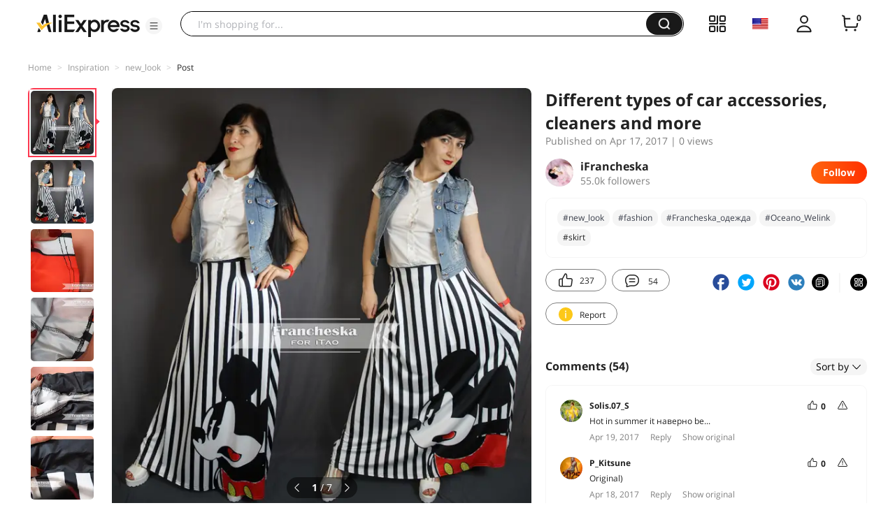

--- FILE ---
content_type: text/html;charset=UTF-8
request_url: https://star.aliexpress.com/post/10002888269956.html?type=1
body_size: 20034
content:

<!DOCTYPE html><html lang="en"><head><meta name="viewport" content="width=device-width, initial-scale=1.0, minimum-scale=1.0"/><meta name="aplus-exinfo" content="pid=Gnd8nt&amp;site=ae"/><meta name="data-spm" id="dataSpmAId" content="a2g0o"/><meta name="aplus-waiting" content="500"/><meta name="aplus-auto-exp-visible" content="0.2"/><meta name="aplus-auto-exp-duration" content="500"/><meta name="aplus-auto-exp" content="[{&#x27;logkey&#x27;:&#x27;/ae.pc_ctr.statweb_ae_ctr&#x27;,&#x27;tag&#x27;:&#x27;span&#x27;,&#x27;filter&#x27;:&#x27;data-exp-s&#x27;,&#x27;pkgSize&#x27;:10,&#x27;props&#x27;: [&#x27;st_page_id&#x27;,&#x27;ae_project_id&#x27;,&#x27;exp_page&#x27;,&#x27;exp_page_area&#x27;,&#x27;exp_type&#x27;,&#x27;exp_condition&#x27;,&#x27;exp_product&#x27;,&#x27;exp_attribute&#x27;,&#x27;exp_result_cnt&#x27;, &#x27;data-exp-s&#x27;, &#x27;ae_trace&#x27;, &#x27;biz_code&#x27;, &#x27;data-spm-anchor-id&#x27;]},
          {&#x27;logkey&#x27;:&#x27;/ae.pc_ctr.statweb_ae_ctr&#x27;,&#x27;tag&#x27;:&#x27;div&#x27;,&#x27;filter&#x27;:&#x27;data-exp-s&#x27;,&#x27;pkgSize&#x27;:10,&#x27;props&#x27;: [&#x27;st_page_id&#x27;,&#x27;ae_project_id&#x27;,&#x27;exp_page&#x27;,&#x27;exp_page_area&#x27;,&#x27;exp_type&#x27;,&#x27;exp_condition&#x27;,&#x27;exp_product&#x27;,&#x27;exp_attribute&#x27;,&#x27;exp_result_cnt&#x27;, &#x27;data-exp-s&#x27;, &#x27;ae_trace&#x27;, &#x27;biz_code&#x27;, &#x27;data-spm-anchor-id&#x27;]},
          {&#x27;logkey&#x27;:&#x27;/ae.pc_ctr.statweb_ae_ctr&#x27;,&#x27;tag&#x27;:&#x27;a&#x27;,&#x27;filter&#x27;:&#x27;data-exp-s&#x27;,&#x27;pkgSize&#x27;:10,&#x27;props&#x27;: [&#x27;st_page_id&#x27;,&#x27;ae_project_id&#x27;,&#x27;exp_page&#x27;,&#x27;exp_page_area&#x27;,&#x27;exp_type&#x27;,&#x27;exp_condition&#x27;,&#x27;exp_product&#x27;,&#x27;exp_attribute&#x27;,&#x27;exp_result_cnt&#x27;, &#x27;data-exp-s&#x27;, &#x27;ae_trace&#x27;, &#x27;biz_code&#x27;, &#x27;data-spm-anchor-id&#x27;]}
        ]"/><meta name="aplus-auto-clk" content="[
            {&#x27;logkey&#x27;:&#x27;/ae.pc_click.statweb_ae_click&#x27;,&#x27;tag&#x27;:&#x27;a&#x27;,&#x27;filter&#x27;:&#x27;data-clk&#x27;,&#x27;props&#x27;:[&#x27;st_page_id&#x27;,&#x27;ae_project_id&#x27;,&#x27;ae_page_type&#x27;,&#x27;ae_page_area&#x27;,&#x27;ae_button_type&#x27;,&#x27;ae_click_behavior&#x27;,&#x27;ae_object_type&#x27;,&#x27;ae_object_value&#x27;, &#x27;ae_trace&#x27;, &#x27;biz_code&#x27;]},
            {&#x27;logkey&#x27;:&#x27;/ae.pc_click.statweb_ae_click&#x27;,&#x27;tag&#x27;:&#x27;div&#x27;,&#x27;filter&#x27;:&#x27;data-clk&#x27;,&#x27;props&#x27;:[&#x27;st_page_id&#x27;,&#x27;ae_project_id&#x27;,&#x27;ae_page_type&#x27;,&#x27;ae_page_area&#x27;,&#x27;ae_button_type&#x27;,&#x27;ae_click_behavior&#x27;,&#x27;ae_object_type&#x27;,&#x27;ae_object_value&#x27;, &#x27;ae_trace&#x27;, &#x27;biz_code&#x27;]},
            {&#x27;logkey&#x27;:&#x27;/ae.pc_click.statweb_ae_click&#x27;,&#x27;tag&#x27;:&#x27;span&#x27;,&#x27;filter&#x27;:&#x27;data-clk&#x27;,&#x27;props&#x27;:[&#x27;st_page_id&#x27;,&#x27;ae_project_id&#x27;,&#x27;ae_page_type&#x27;,&#x27;ae_page_area&#x27;,&#x27;ae_button_type&#x27;,&#x27;ae_click_behavior&#x27;,&#x27;ae_object_type&#x27;,&#x27;ae_object_value&#x27;, &#x27;ae_trace&#x27;, &#x27;biz_code&#x27;]},
          ]"/><link rel="preconnect dns-prefetch" href="//acs.aliexpress.com"/><link rel="preconnect dns-prefetch" href="//fourier.taobao.com"/><link rel="preconnect dns-prefetch" href="//assets.alicdn.com"/><link rel="preconnect dns-prefetch" href="//g.alicdn.com"/><link rel="preconnect dns-prefetch" href="//ae01.alicdn.com"/><link rel="preconnect dns-prefetch" href="//gj.mmstat.com"/><link rel="preconnect dns-prefetch" href="//sc01.alicdn.com"/><link rel="preconnect dns-prefetch" href="//s.alicdn.com"/><link rel="preconnect dns-prefetch" href="//ae.mmstat.com"/>
      <title>Different types of car accessories, cleaners and more | AliExpress Inspiration</title>
      <meta name="title" content="Different types of car accessories, cleaners and more | AliExpress Inspiration"/>
      
      <meta name="keywords" content="#new_look,#fashion,#юбка,#Oceano_Welink,#Francheska_одежда,#skirt,#summer"/>
      <meta property="og:type" content="article"/>
      <meta property="og:url" content="https://star.aliexpress.com/post/10002888269956.html?type=1"/>
      <meta property="og:title" content="Different types of car accessories, cleaners and more | AliExpress Inspiration"/>
      <meta property="og:image" content="" height="" width=""/>
      
      <link rel="canonical" href="https://star.aliexpress.com/post/10002888269956.html?type=1" />
      <meta name="robots" content="all" />
    <script>(function p(e=!0,t){window._page_config_={loader:{aplus:!0,gdpr:!1}},window._msite_header_config_={diaplays:["BackOrEmpty","CategoryMore","LargeLogo"],actions:["SearchIcon","Account","Shop"]}})(false, {"env":"prod","locale":"en_US","lang":"en","basePath":"ae-dida/content-post2","pathname":"/post/10002888269956.html","host":"star.aliexpress.com","query":{"type":"1"},"platform":"pc","params":{},"grayRate":60,"crawler":false});</script><meta property="ae:reload_path" content=""/><link rel="stylesheet" type="text/css" href="//assets.aliexpress-media.com/g/ae-dida/content-post2/3.1.3/index.css" crossorigin="anonymous"/><script>window._dida_config_ = {"pageVersion":"29e275bc762c6cb82ad9b811e8b53f26","pageName":"content-post2","data":{}};/*!-->init-data-start--*/
window._dida_config_._init_data_= { data: {"hierarchy":{"root":"root","structure":{"root":["SeoPostDetailsModel_3236","appEnter_3235","SeoPostRecommendModel_3434"]}},"data":{"root":{"id":0,"type":"root","fields":{"response":{"seoMetaTagVO":{"keywords":"#new_look,#fashion,#юбка,#Oceano_Welink,#Francheska_одежда,#skirt,#summer","title":"Different types of car accessories, cleaners and more | AliExpress Inspiration","class":"com.aliexpress.ugcopen.vo.label.SeoMetaTagVO"},"memberseq":195393956,"subPostVOList":[{"type":1,"imageMediaVO":{"bigImageUrl":"https://ae-pic-a1.aliexpress-media.com/kf/UT8WYY.X44aXXagOFbXs.jpg","imageUrl":"https://ae-pic-a1.aliexpress-media.com/kf/UT8WYY.X44aXXagOFbXs.jpg","width":1000,"class":"com.aliexpress.ugcopen.vo.ImageMediaVO","height":1005},"rank":0,"class":"com.aliexpress.ugcopen.vo.SubPostVO"},{"type":0,"textMediaVO":{"translatedContent":"Skirt with evil mickey mouse from the store#Oceano_Welink\n\nI waited for good weather to walk in it on the street, and i did not wait. I had to do a review in the home space.\nThis skirt came to me in one order with a t-shirt with sponge https://ru.itao.com/u/915717154#post-10002132412956","class":"com.aliexpress.ugcopen.vo.TextMediaVO","content":"Юбка со злым Микки Маусом из магазина #Oceano_Welink \n\nЖдала я ждала хорошую погоду, чтобы прогуляться в ней по улице, да так и не дождалась. Пришлось делать обзор в домашнем пространстве. \nЮбка эта пришла мне в одном заказе с футболкой с губками https://ru.itao.com/u/915717154#post-10002132412956   "},"rank":0,"class":"com.aliexpress.ugcopen.vo.SubPostVO"},{"type":1,"imageMediaVO":{"bigImageUrl":"https://ae-pic-a1.aliexpress-media.com/kf/UT8p1f_XWFbXXagOFbXI.jpg","imageUrl":"https://ae-pic-a1.aliexpress-media.com/kf/UT8p1f_XWFbXXagOFbXI.jpg","width":1000,"class":"com.aliexpress.ugcopen.vo.ImageMediaVO","height":1005},"rank":0,"class":"com.aliexpress.ugcopen.vo.SubPostVO"},{"type":0,"textMediaVO":{"translatedContent":"I had not worn such things before, but i decided to risk it.\n\nIn principle, interesting experience))\nThe skirt is made of a dense stretch fabric, similar to a bathing suit.\nIn the description of the product it is written that the fabric is chiffon, cotton. But it's even funny))) because it's synthetic, most likely polyester with nylon.\nThere were no labels.\nI chose the size l.\nMost likely it is))\n\nSkirt ppc long... Straight here is a long, long...) I turned my belt, because otherwise the hem is dragging on the floor.\nIn addition, i put on sandals on a healthy platform and heels from this review\nHttps://ru.itao.com/u/915717154#post-10002464179956\nIt seems to me that such a skirt will suit girls with a height of centimeters to 177)) this growth i call taking into account the length of the gate. And if you wear shoes without heels, then girls with a height of 180 cm will easily feel comfortable.\nGiven that the fabric is heavy, it is quite unpredictable during the movement, can cling to the shoes and put your feet)\n","class":"com.aliexpress.ugcopen.vo.TextMediaVO","content":"Таких вещей я ранее не носила, но решила рискнуть.\n\nВ принципе, интересный опыт)) \nЮбка выполнена из плотной тянущейся ткани, похожей на купальниковую. \nВ описании товара написано, что ткань - шифон, хлопок. Но это даже смешно))) Потому что это синтетика, скорее всего полиэстер с нейлоном. \nЭтикеток никаких не было. \nЯ выбрала размер L.\nСкорее всего это он и есть)) \n\nЮбка ппц длинная... Прям вот длинная, длинная...)  Я подвернула пояс, потому что иначе подол тащится по полу. \nКроме того, я надела босоножки на здоровой платформе и каблуке из этого обзора\nhttps://ru.itao.com/u/915717154#post-10002464179956\nМне кажется, что такая юбка подойдет девушкам ростом сантиметров до 177)) Этот рост я называю с учетом длины подворота. А если надевать обувь без каблуков, то и девушки с ростом 180см запросто будут чувствовать себя комфортно.\nС учетом того, что ткань тяжелая, она довольно непредсказуемо ведет себя во время движения, может цепляться за обувь и опутывать ноги)\n   "},"rank":0,"class":"com.aliexpress.ugcopen.vo.SubPostVO"},{"type":1,"imageMediaVO":{"bigImageUrl":"https://ae-pic-a1.aliexpress-media.com/kf/UT8yrQaX0JXXXagOFbXv.jpg","imageUrl":"https://ae-pic-a1.aliexpress-media.com/kf/UT8yrQaX0JXXXagOFbXv.jpg","width":1000,"class":"com.aliexpress.ugcopen.vo.ImageMediaVO","height":1000},"rank":0,"class":"com.aliexpress.ugcopen.vo.SubPostVO"},{"type":1,"imageMediaVO":{"bigImageUrl":"https://ae-pic-a1.aliexpress-media.com/kf/UT8ExY9X4FbXXagOFbXd.jpg","imageUrl":"https://ae-pic-a1.aliexpress-media.com/kf/UT8ExY9X4FbXXagOFbXd.jpg","width":1000,"class":"com.aliexpress.ugcopen.vo.ImageMediaVO","height":1005},"rank":0,"class":"com.aliexpress.ugcopen.vo.SubPostVO"},{"type":1,"imageMediaVO":{"bigImageUrl":"https://ae-pic-a1.aliexpress-media.com/kf/UT82y29X3NbXXagOFbXX.jpg","imageUrl":"https://ae-pic-a1.aliexpress-media.com/kf/UT82y29X3NbXXagOFbXX.jpg","width":1000,"class":"com.aliexpress.ugcopen.vo.ImageMediaVO","height":1005},"rank":0,"class":"com.aliexpress.ugcopen.vo.SubPostVO"},{"type":1,"imageMediaVO":{"bigImageUrl":"https://ae-pic-a1.aliexpress-media.com/kf/UT8C.ZXX2RXXXagOFbXr.jpg","imageUrl":"https://ae-pic-a1.aliexpress-media.com/kf/UT8C.ZXX2RXXXagOFbXr.jpg","width":1000,"class":"com.aliexpress.ugcopen.vo.ImageMediaVO","height":1005},"rank":0,"class":"com.aliexpress.ugcopen.vo.SubPostVO"},{"type":0,"textMediaVO":{"translatedContent":"The seams are not the most even, but in principle almost all the shortcomings inside.\nThe only thing that i did not like at all is an elastic band.\nBelt space is wide. The elastic band seems also wide, but it occupies only half of the place.\nAnd it is not fixed in any way, so it turns and moves, as it pleases.\nI'm already thinking about making the top, at the same time, and shortening the skirt.\n","class":"com.aliexpress.ugcopen.vo.TextMediaVO","content":"Швы не самые ровные, но в принципе почти все недостатки внутри. \nЕдинственное, что мне совсем не понравилось - это резинка. \nПоясное пространство широкое. Резинка вроде тоже широкая, но занимает там всего половину места.\nИ она никак не закреплена, поэтому переворачивается и перемещается, как ей вздумается.\nЯ уже думаю над тем, чтобы вообще верх переделать, заодно и укоротить юбку. \n   "},"rank":0,"class":"com.aliexpress.ugcopen.vo.SubPostVO"},{"type":1,"imageMediaVO":{"bigImageUrl":"https://ae-pic-a1.aliexpress-media.com/kf/UT8csP_XYFbXXagOFbX6.jpg","imageUrl":"https://ae-pic-a1.aliexpress-media.com/kf/UT8csP_XYFbXXagOFbX6.jpg","width":1000,"class":"com.aliexpress.ugcopen.vo.ImageMediaVO","height":995},"rank":0,"class":"com.aliexpress.ugcopen.vo.SubPostVO"},{"type":0,"textMediaVO":{"translatedContent":"In general, the impressions are probably more positive, even despite the disadvantages.\nThe skirt is cool) i have not seen such. Not in aytao, not in real life.\nThe print is clear and on both sides.\nYou can see it in motion in insta @ i_francheska\n\nThe link at the moment is not available.\nI give a link to the store, there is a lot of interesting.\nHttps://oceanwelink621.ru.aliexpress.com/store/1847291\n\n#Francheska_одежда#skirt#юбка#fashion#summer#new_look#Oceano_Welink","class":"com.aliexpress.ugcopen.vo.TextMediaVO","content":"В целом, впечатления наверное больше положительные, даже несмотря на минусы.\nЮбка крутая) Таких я еще не видела. Ни на айтао, ни в реальной жизни.\nПринт четкий и с двух сторон. \nМожно посмотреть ее в движении в инсте @i_francheska\n\nСсылка на данный момент недоступна. \nДаю ссылку на магазин,там есть много интересного. \nhttps://oceanwelink621.ru.aliexpress.com/store/1847291\n\n#Francheska_одежда #skirt #юбка #fashion #summer #new_look #Oceano_Welink    "},"rank":0,"class":"com.aliexpress.ugcopen.vo.SubPostVO"}],"likeCount":237,"features":{},"supportShare":true,"viewCountText":"","postId":10002888269956,"commentCount":54,"mediaMaxHeight":1005,"likeCountText":"237","likeByMe":false,"themeIds":"1","shareUrl":"aecmd://webapp/share?url=https%3A%2F%2Fstar.aliexpress.com%2Fpost%2F10002888269956%3Ftype%3D1%26detailStyle%3D1\u0026useCustomType=2\u0026bizType=FeedPostDetail\u0026spreadType=images\u0026title=See more shopping ideas on Feed\n#Aliexpressfeed\u0026content=See more shopping ideas on Feed\n#Aliexpressfeed\u0026imageUrl=UT8WYY.X44aXXagOFbXs.jpg","commentVOList":[{"createtime":1492607646508,"commenterMember":{"country":"RU","gender":"FEMALE","class":"com.aliexpress.ugcopen.vo.MemberSnapshotVO","memberCode":"8kQwyLqLM9PJX2N","memberSeq":0,"nickName":"Solis.07_S","avatar":"https://ae-pic-a1.aliexpress-media.com/kf/UTB8d_V8f3nJXKJkSaelq6xUzXXar.jpg"},"likeCountText":"","likeByMe":false,"referId":10002888269956,"transContent":"Hot in summer it наверно be...","canDelete":false,"comment":"В ней наверно жарко летом будет...","id":2000004487893,"class":"com.aliexpress.ugcopen.vo.CommentVO","status":0},{"createtime":1492553908999,"commenterMember":{"country":"RU","gender":"FEMALE","class":"com.aliexpress.ugcopen.vo.MemberSnapshotVO","memberCode":"KzOw4ZYd76pWR2M","memberSeq":0,"nickName":"P_Kitsune","avatar":"https://ae-pic-a1.aliexpress-media.com/kf/A406a4a71fe934476aa3af9c68a62e7ca0.jpg"},"likeCountText":"","likeByMe":false,"referId":10002888269956,"transContent":"Original)","canDelete":false,"comment":"оригинальная)  ","id":12519465,"class":"com.aliexpress.ugcopen.vo.CommentVO","status":0},{"createtime":1492539191120,"commenterMember":{"country":"UA","gender":"FEMALE","class":"com.aliexpress.ugcopen.vo.MemberSnapshotVO","memberCode":"3ADwDY58BbqGNpO","memberSeq":0,"nickName":"Panda_Alexandra","avatar":"https://ae-pic-a1.aliexpress-media.com/kf/UTB8UloFoFfFXKJk43Otq6xIPFXaZ.jpg"},"likeCountText":"","likeByMe":false,"referId":10002888269956,"transContent":"Original, uniquely","canDelete":false,"comment":"оригинальная юбка, однозначно  ","id":12519216,"class":"com.aliexpress.ugcopen.vo.CommentVO","status":0},{"createtime":1492532182004,"commenterMember":{"country":"RU","gender":"FEMALE","class":"com.aliexpress.ugcopen.vo.MemberSnapshotVO","memberCode":"rd1JEe8q8YoJBY6","memberSeq":0,"nickName":"aljano","avatar":"https://ae-pic-a1.aliexpress-media.com/kf/UT8vD8kX8tXXXagOFbXi.jpg"},"likeCountText":"","likeByMe":false,"referId":10002888269956,"transContent":"I pro писала подборке skirt in) nice, we have the taste неё coincided) ₽","canDelete":false,"comment":"Я про юбку в подборке писала)) приятно , что у нас вкус на неё совпал))₽","id":2800001258053,"class":"com.aliexpress.ugcopen.vo.CommentVO","status":0},{"createtime":1492516447376,"commenterMember":{"country":"UA","gender":"FEMALE","class":"com.aliexpress.ugcopen.vo.MemberSnapshotVO","memberCode":"B42zWXrDnQRwYoO","memberSeq":0,"nickName":"KateKowalski","avatar":"https://ae-pic-a1.aliexpress-media.com/kf/U446f0a95f01348509ee3f696dd592aee1.jpg"},"likeCountText":"","likeByMe":false,"referId":10002888269956,"transContent":"Here this guy like me! cool 😍)))","canDelete":false,"comment":"вот нравится мне этот парень!😍 Крутой)))  ","id":12683510,"class":"com.aliexpress.ugcopen.vo.CommentVO","status":0},{"createtime":1492494247029,"commenterMember":{"country":"RU","gender":"FEMALE","class":"com.aliexpress.ugcopen.vo.MemberSnapshotVO","memberCode":"ZjYJ2yj3v1nWA84","memberSeq":0,"nickName":"Ta-ти-та","avatar":"https://ae-pic-a1.aliexpress-media.com/kf/UT8SYRmXN4aXXagOFbX2.jpg"},"likeCountText":"","likeByMe":false,"beReplyNickname":"iFrancheska","beReplyCommentid":3000001357429,"referId":10002888269956,"transContent":"Мерила even while, увидила огорчилась and slightly stitching. leggings cloth as.","canDelete":false,"comment":"пока даже не мерила, увидила швы и немного огорчилась. Ткань как лосины.  ","id":3000001288430,"beReplyMemberCode":"B4RGlK7kXx8wVYk","class":"com.aliexpress.ugcopen.vo.CommentVO","status":0},{"createtime":1492490282987,"commenterMember":{"country":"RU","gender":"FEMALE","class":"com.aliexpress.ugcopen.vo.MemberSnapshotVO","memberCode":"3P7G1yn77exG2Lx","memberSeq":0,"nickName":"*STASYA*","avatar":"https://ae-pic-a1.aliexpress-media.com/kf/UTB8ansFXn_IXKJkSalUq6yBzVXaa.jpg"},"likeCountText":"","likeByMe":false,"beReplyNickname":"iFrancheska","beReplyCommentid":3000001293382,"referId":10002888269956,"transContent":"And i have it takes away wardrobe floor and more here and неё 😂😂 on перешиваем mickey mouse.","canDelete":false,"comment":"она у меня пол гардероба забирает и перешиваем на неё 😂😂 а тут ещё и микки маус.  ","id":12592019,"beReplyMemberCode":"B4RGlK7kXx8wVYk","class":"com.aliexpress.ugcopen.vo.CommentVO","status":0},{"createtime":1492487175530,"commenterMember":{"country":"RU","gender":"FEMALE","class":"com.aliexpress.ugcopen.vo.MemberSnapshotVO","memberCode":"B4RGlK7kXx8wVYk","memberSeq":0,"nickName":"iFrancheska","avatar":"https://ae-pic-a1.aliexpress-media.com/kf/UTB8nAjbC5aMiuJk43PTq6ySmXXa8.jpg"},"likeCountText":"","likeByMe":false,"beReplyNickname":"Bibita","beReplyCommentid":12595458,"referId":10002888269956,"transContent":"Hooks nastya hand-i!)) shop in when i wear)","canDelete":false,"comment":"Я Настя руки - крюки!)) мне если только в мастерскую нести)  ","id":3000001377395,"beReplyMemberCode":"YvAWr6gXjmyWd1e","class":"com.aliexpress.ugcopen.vo.CommentVO","status":0},{"createtime":1492487123205,"commenterMember":{"country":"RU","gender":"FEMALE","class":"com.aliexpress.ugcopen.vo.MemberSnapshotVO","memberCode":"B4RGlK7kXx8wVYk","memberSeq":0,"nickName":"iFrancheska","avatar":"https://ae-pic-a1.aliexpress-media.com/kf/UTB8nAjbC5aMiuJk43PTq6ySmXXa8.jpg"},"likeCountText":"","likeByMe":false,"beReplyNickname":"Gravitsappa","beReplyCommentid":2000004427997,"referId":10002888269956,"transContent":"Definitely))","canDelete":false,"comment":"Определенно))  ","id":3000001362407,"beReplyMemberCode":"3P7G1yzp5q5G2Lx","class":"com.aliexpress.ugcopen.vo.CommentVO","status":0},{"createtime":1492487018231,"commenterMember":{"country":"RU","gender":"FEMALE","class":"com.aliexpress.ugcopen.vo.MemberSnapshotVO","memberCode":"B4RGlK7kXx8wVYk","memberSeq":0,"nickName":"iFrancheska","avatar":"https://ae-pic-a1.aliexpress-media.com/kf/UTB8nAjbC5aMiuJk43PTq6ySmXXa8.jpg"},"likeCountText":"","likeByMe":false,"beReplyNickname":"Ta-ти-та","beReplyCommentid":3000001372301,"referId":10002888269956,"transContent":"This dress and how you material?","canDelete":false,"comment":"И как тебе платье из такого материала?  ","id":3000001357429,"beReplyMemberCode":"ZjYJ2yj3v1nWA84","class":"com.aliexpress.ugcopen.vo.CommentVO","status":0}],"hashTagList":["#new_look","#fashion","#юбка","#Oceano_Welink","#Francheska_одежда","#skirt","#summer"],"status":0,"hashTagMap":{"#skirt":"null","#new_look":"438552","#fashion":"591757","#Francheska_одежда":"235658","#Oceano_Welink":"484527","#summer":"null","#юбка":"null"},"relatedHashTagList":[{"hashtagId":567125,"detailUrl":"https://star.aliexpress.com/hashtag/567125.html","class":"com.aliexpress.ugcopen.vo.PostHashtagVO","hashtag":"#fashionlook"},{"hashtagId":573784,"detailUrl":"https://star.aliexpress.com/hashtag/573784.html","class":"com.aliexpress.ugcopen.vo.PostHashtagVO","hashtag":"#health"},{"hashtagId":419456,"detailUrl":"https://star.aliexpress.com/hashtag/419456.html","class":"com.aliexpress.ugcopen.vo.PostHashtagVO","hashtag":"#lovefashion"},{"hashtagId":484200,"detailUrl":"https://star.aliexpress.com/hashtag/484200.html","class":"com.aliexpress.ugcopen.vo.PostHashtagVO","hashtag":"#mamapost"},{"hashtagId":240202,"detailUrl":"https://star.aliexpress.com/hashtag/240202.html","class":"com.aliexpress.ugcopen.vo.PostHashtagVO","hashtag":"#my_fashion"},{"hashtagId":2667,"detailUrl":"https://star.aliexpress.com/hashtag/2667.html","class":"com.aliexpress.ugcopen.vo.PostHashtagVO","hashtag":"#quality"},{"hashtagId":280241,"detailUrl":"https://star.aliexpress.com/hashtag/280241.html","class":"com.aliexpress.ugcopen.vo.PostHashtagVO","hashtag":"#RECOMMENDED"},{"hashtagId":439510,"detailUrl":"https://star.aliexpress.com/hashtag/439510.html","class":"com.aliexpress.ugcopen.vo.PostHashtagVO","hashtag":"#cosmetics"},{"hashtagId":50001375083,"detailUrl":"https://star.aliexpress.com/hashtag/50001375083.html","class":"com.aliexpress.ugcopen.vo.PostHashtagVO","hashtag":"#s925"},{"hashtagId":591757,"detailUrl":"https://star.aliexpress.com/hashtag/591757.html","class":"com.aliexpress.ugcopen.vo.PostHashtagVO","hashtag":"#fashion "},{"hashtagId":428195,"detailUrl":"https://star.aliexpress.com/hashtag/428195.html","class":"com.aliexpress.ugcopen.vo.PostHashtagVO","hashtag":"#kids"},{"hashtagId":508760,"detailUrl":"https://star.aliexpress.com/hashtag/508760.html","class":"com.aliexpress.ugcopen.vo.PostHashtagVO","hashtag":"#MakeUp"},{"hashtagId":294006,"detailUrl":"https://star.aliexpress.com/hashtag/294006.html","class":"com.aliexpress.ugcopen.vo.PostHashtagVO","hashtag":"autumn"},{"hashtagId":6000013788004,"detailUrl":"https://star.aliexpress.com/hashtag/6000013788004.html","class":"com.aliexpress.ugcopen.vo.PostHashtagVO","hashtag":"homehacks "},{"hashtagId":451528,"detailUrl":"https://star.aliexpress.com/hashtag/451528.html","class":"com.aliexpress.ugcopen.vo.PostHashtagVO","hashtag":"#summer_look"},{"hashtagId":513578,"detailUrl":"https://star.aliexpress.com/hashtag/513578.html","class":"com.aliexpress.ugcopen.vo.PostHashtagVO","hashtag":"#watches"},{"hashtagId":568836,"detailUrl":"https://star.aliexpress.com/hashtag/568836.html","class":"com.aliexpress.ugcopen.vo.PostHashtagVO","hashtag":"#aliexpress"},{"hashtagId":566122,"detailUrl":"https://star.aliexpress.com/hashtag/566122.html","class":"com.aliexpress.ugcopen.vo.PostHashtagVO","hashtag":"#aliexpress."},{"hashtagId":417797,"detailUrl":"https://star.aliexpress.com/hashtag/417797.html","class":"com.aliexpress.ugcopen.vo.PostHashtagVO","hashtag":"#beauty_care"},{"hashtagId":439460,"detailUrl":"https://star.aliexpress.com/hashtag/439460.html","class":"com.aliexpress.ugcopen.vo.PostHashtagVO","hashtag":"#brush"},{"hashtagId":8000003465018,"detailUrl":"https://star.aliexpress.com/hashtag/8000003465018.html","class":"com.aliexpress.ugcopen.vo.PostHashtagVO","hashtag":"SurprisingShoppingIdeas"},{"hashtagId":436723,"detailUrl":"https://star.aliexpress.com/hashtag/436723.html","class":"com.aliexpress.ugcopen.vo.PostHashtagVO","hashtag":"#bodycon"},{"hashtagId":437070,"detailUrl":"https://star.aliexpress.com/hashtag/437070.html","class":"com.aliexpress.ugcopen.vo.PostHashtagVO","hashtag":"#daily_look,"},{"hashtagId":50001366535,"detailUrl":"https://star.aliexpress.com/hashtag/50001366535.html","class":"com.aliexpress.ugcopen.vo.PostHashtagVO","hashtag":"#daybyday"},{"hashtagId":507724,"detailUrl":"https://star.aliexpress.com/hashtag/507724.html","class":"com.aliexpress.ugcopen.vo.PostHashtagVO","hashtag":"#dresstoimpress"},{"hashtagId":505431,"detailUrl":"https://star.aliexpress.com/hashtag/505431.html","class":"com.aliexpress.ugcopen.vo.PostHashtagVO","hashtag":"#good"},{"hashtagId":418891,"detailUrl":"https://star.aliexpress.com/hashtag/418891.html","class":"com.aliexpress.ugcopen.vo.PostHashtagVO","hashtag":"#good_buy"},{"hashtagId":428028,"detailUrl":"https://star.aliexpress.com/hashtag/428028.html","class":"com.aliexpress.ugcopen.vo.PostHashtagVO","hashtag":"#hoodie"},{"hashtagId":505803,"detailUrl":"https://star.aliexpress.com/hashtag/505803.html","class":"com.aliexpress.ugcopen.vo.PostHashtagVO","hashtag":"#kid"},{"hashtagId":440696,"detailUrl":"https://star.aliexpress.com/hashtag/440696.html","class":"com.aliexpress.ugcopen.vo.PostHashtagVO","hashtag":"#lips"}],"detailStyle":1,"title":"Different types of car accessories, cleaners and more","locale":"en_US","commentCountText":"54","repostCount":1,"viewCount":0,"repostCountText":"1","inverseFeedback":{"reportUrl":"https://m.aliexpress.com/p/complaint-center/index.html#/complaint/reportContent_notlogin?reportType=FEED\u0026feedId=10002888269956\u0026_lang=en_US","class":"com.aliexpress.ugcopen.vo.InverseFeedbackVO"},"postAuthorVO":{"followedByMe":false,"nickName":"iFrancheska","memberSnapshotVO":{"country":"RU","gender":"F","fansCount":54999,"followedByMe":false,"class":"com.aliexpress.ugcopen.vo.MemberSnapshotVO","memberCode":"B4RGlK7kXx8wVYk","memberSeq":0,"nickName":"iFrancheska","avatar":"https://ae-pic-a1.aliexpress-media.com/kf/UTB8nAjbC5aMiuJk43PTq6ySmXXa8.jpg"},"followCountText":"55.0k followers","avatar":"https://ae-pic-a1.aliexpress-media.com/kf/UTB8nAjbC5aMiuJk43PTq6ySmXXa8.jpg","userType":10,"class":"com.aliexpress.ugcopen.vo.AuthorVO"},"apptype":1,"commentNextStartRowkey":"10002888269956:1:9223370544367778135","localeGroup":"ru","createTime":1492405739000,"costTime":100,"crawler":false},"seoLabels":"\n      \u003ctitle\u003eDifferent types of car accessories, cleaners and more | AliExpress Inspiration\u003c/title\u003e\n      \u003cmeta name=\"title\" content=\"Different types of car accessories, cleaners and more | AliExpress Inspiration\"/\u003e\n      \n      \u003cmeta name=\"keywords\" content=\"#new_look,#fashion,#юбка,#Oceano_Welink,#Francheska_одежда,#skirt,#summer\"/\u003e\n      \u003cmeta property=\"og:type\" content=\"article\"/\u003e\n      \u003cmeta property=\"og:url\" content=\"https://star.aliexpress.com/post/10002888269956.html?type=1\"/\u003e\n      \u003cmeta property=\"og:title\" content=\"Different types of car accessories, cleaners and more | AliExpress Inspiration\"/\u003e\n      \u003cmeta property=\"og:image\" content=\"\" height=\"\" width=\"\"/\u003e\n      \n      \u003clink rel=\"canonical\" href=\"https://star.aliexpress.com/post/10002888269956.html?type=1\" /\u003e\n      \u003cmeta name=\"robots\" content=\"all\" /\u003e\n    ","preloadImageLink":""}},"SeoPostDetailsModel_3236":{"id":3236,"type":"SeoPostDetailsModel","fields":{"response":{"seoMetaTagVO":{"keywords":"#new_look,#fashion,#юбка,#Oceano_Welink,#Francheska_одежда,#skirt,#summer","title":"Different types of car accessories, cleaners and more | AliExpress Inspiration","class":"com.aliexpress.ugcopen.vo.label.SeoMetaTagVO"},"memberseq":195393956,"subPostVOList":[{"type":1,"imageMediaVO":{"bigImageUrl":"https://ae-pic-a1.aliexpress-media.com/kf/UT8WYY.X44aXXagOFbXs.jpg","imageUrl":"https://ae-pic-a1.aliexpress-media.com/kf/UT8WYY.X44aXXagOFbXs.jpg","width":1000,"class":"com.aliexpress.ugcopen.vo.ImageMediaVO","height":1005},"rank":0,"class":"com.aliexpress.ugcopen.vo.SubPostVO"},{"type":0,"textMediaVO":{"translatedContent":"Skirt with evil mickey mouse from the store#Oceano_Welink\n\nI waited for good weather to walk in it on the street, and i did not wait. I had to do a review in the home space.\nThis skirt came to me in one order with a t-shirt with sponge https://ru.itao.com/u/915717154#post-10002132412956","class":"com.aliexpress.ugcopen.vo.TextMediaVO","content":"Юбка со злым Микки Маусом из магазина #Oceano_Welink \n\nЖдала я ждала хорошую погоду, чтобы прогуляться в ней по улице, да так и не дождалась. Пришлось делать обзор в домашнем пространстве. \nЮбка эта пришла мне в одном заказе с футболкой с губками https://ru.itao.com/u/915717154#post-10002132412956   "},"rank":0,"class":"com.aliexpress.ugcopen.vo.SubPostVO"},{"type":1,"imageMediaVO":{"bigImageUrl":"https://ae-pic-a1.aliexpress-media.com/kf/UT8p1f_XWFbXXagOFbXI.jpg","imageUrl":"https://ae-pic-a1.aliexpress-media.com/kf/UT8p1f_XWFbXXagOFbXI.jpg","width":1000,"class":"com.aliexpress.ugcopen.vo.ImageMediaVO","height":1005},"rank":0,"class":"com.aliexpress.ugcopen.vo.SubPostVO"},{"type":0,"textMediaVO":{"translatedContent":"I had not worn such things before, but i decided to risk it.\n\nIn principle, interesting experience))\nThe skirt is made of a dense stretch fabric, similar to a bathing suit.\nIn the description of the product it is written that the fabric is chiffon, cotton. But it's even funny))) because it's synthetic, most likely polyester with nylon.\nThere were no labels.\nI chose the size l.\nMost likely it is))\n\nSkirt ppc long... Straight here is a long, long...) I turned my belt, because otherwise the hem is dragging on the floor.\nIn addition, i put on sandals on a healthy platform and heels from this review\nHttps://ru.itao.com/u/915717154#post-10002464179956\nIt seems to me that such a skirt will suit girls with a height of centimeters to 177)) this growth i call taking into account the length of the gate. And if you wear shoes without heels, then girls with a height of 180 cm will easily feel comfortable.\nGiven that the fabric is heavy, it is quite unpredictable during the movement, can cling to the shoes and put your feet)\n","class":"com.aliexpress.ugcopen.vo.TextMediaVO","content":"Таких вещей я ранее не носила, но решила рискнуть.\n\nВ принципе, интересный опыт)) \nЮбка выполнена из плотной тянущейся ткани, похожей на купальниковую. \nВ описании товара написано, что ткань - шифон, хлопок. Но это даже смешно))) Потому что это синтетика, скорее всего полиэстер с нейлоном. \nЭтикеток никаких не было. \nЯ выбрала размер L.\nСкорее всего это он и есть)) \n\nЮбка ппц длинная... Прям вот длинная, длинная...)  Я подвернула пояс, потому что иначе подол тащится по полу. \nКроме того, я надела босоножки на здоровой платформе и каблуке из этого обзора\nhttps://ru.itao.com/u/915717154#post-10002464179956\nМне кажется, что такая юбка подойдет девушкам ростом сантиметров до 177)) Этот рост я называю с учетом длины подворота. А если надевать обувь без каблуков, то и девушки с ростом 180см запросто будут чувствовать себя комфортно.\nС учетом того, что ткань тяжелая, она довольно непредсказуемо ведет себя во время движения, может цепляться за обувь и опутывать ноги)\n   "},"rank":0,"class":"com.aliexpress.ugcopen.vo.SubPostVO"},{"type":1,"imageMediaVO":{"bigImageUrl":"https://ae-pic-a1.aliexpress-media.com/kf/UT8yrQaX0JXXXagOFbXv.jpg","imageUrl":"https://ae-pic-a1.aliexpress-media.com/kf/UT8yrQaX0JXXXagOFbXv.jpg","width":1000,"class":"com.aliexpress.ugcopen.vo.ImageMediaVO","height":1000},"rank":0,"class":"com.aliexpress.ugcopen.vo.SubPostVO"},{"type":1,"imageMediaVO":{"bigImageUrl":"https://ae-pic-a1.aliexpress-media.com/kf/UT8ExY9X4FbXXagOFbXd.jpg","imageUrl":"https://ae-pic-a1.aliexpress-media.com/kf/UT8ExY9X4FbXXagOFbXd.jpg","width":1000,"class":"com.aliexpress.ugcopen.vo.ImageMediaVO","height":1005},"rank":0,"class":"com.aliexpress.ugcopen.vo.SubPostVO"},{"type":1,"imageMediaVO":{"bigImageUrl":"https://ae-pic-a1.aliexpress-media.com/kf/UT82y29X3NbXXagOFbXX.jpg","imageUrl":"https://ae-pic-a1.aliexpress-media.com/kf/UT82y29X3NbXXagOFbXX.jpg","width":1000,"class":"com.aliexpress.ugcopen.vo.ImageMediaVO","height":1005},"rank":0,"class":"com.aliexpress.ugcopen.vo.SubPostVO"},{"type":1,"imageMediaVO":{"bigImageUrl":"https://ae-pic-a1.aliexpress-media.com/kf/UT8C.ZXX2RXXXagOFbXr.jpg","imageUrl":"https://ae-pic-a1.aliexpress-media.com/kf/UT8C.ZXX2RXXXagOFbXr.jpg","width":1000,"class":"com.aliexpress.ugcopen.vo.ImageMediaVO","height":1005},"rank":0,"class":"com.aliexpress.ugcopen.vo.SubPostVO"},{"type":0,"textMediaVO":{"translatedContent":"The seams are not the most even, but in principle almost all the shortcomings inside.\nThe only thing that i did not like at all is an elastic band.\nBelt space is wide. The elastic band seems also wide, but it occupies only half of the place.\nAnd it is not fixed in any way, so it turns and moves, as it pleases.\nI'm already thinking about making the top, at the same time, and shortening the skirt.\n","class":"com.aliexpress.ugcopen.vo.TextMediaVO","content":"Швы не самые ровные, но в принципе почти все недостатки внутри. \nЕдинственное, что мне совсем не понравилось - это резинка. \nПоясное пространство широкое. Резинка вроде тоже широкая, но занимает там всего половину места.\nИ она никак не закреплена, поэтому переворачивается и перемещается, как ей вздумается.\nЯ уже думаю над тем, чтобы вообще верх переделать, заодно и укоротить юбку. \n   "},"rank":0,"class":"com.aliexpress.ugcopen.vo.SubPostVO"},{"type":1,"imageMediaVO":{"bigImageUrl":"https://ae-pic-a1.aliexpress-media.com/kf/UT8csP_XYFbXXagOFbX6.jpg","imageUrl":"https://ae-pic-a1.aliexpress-media.com/kf/UT8csP_XYFbXXagOFbX6.jpg","width":1000,"class":"com.aliexpress.ugcopen.vo.ImageMediaVO","height":995},"rank":0,"class":"com.aliexpress.ugcopen.vo.SubPostVO"},{"type":0,"textMediaVO":{"translatedContent":"In general, the impressions are probably more positive, even despite the disadvantages.\nThe skirt is cool) i have not seen such. Not in aytao, not in real life.\nThe print is clear and on both sides.\nYou can see it in motion in insta @ i_francheska\n\nThe link at the moment is not available.\nI give a link to the store, there is a lot of interesting.\nHttps://oceanwelink621.ru.aliexpress.com/store/1847291\n\n#Francheska_одежда#skirt#юбка#fashion#summer#new_look#Oceano_Welink","class":"com.aliexpress.ugcopen.vo.TextMediaVO","content":"В целом, впечатления наверное больше положительные, даже несмотря на минусы.\nЮбка крутая) Таких я еще не видела. Ни на айтао, ни в реальной жизни.\nПринт четкий и с двух сторон. \nМожно посмотреть ее в движении в инсте @i_francheska\n\nСсылка на данный момент недоступна. \nДаю ссылку на магазин,там есть много интересного. \nhttps://oceanwelink621.ru.aliexpress.com/store/1847291\n\n#Francheska_одежда #skirt #юбка #fashion #summer #new_look #Oceano_Welink    "},"rank":0,"class":"com.aliexpress.ugcopen.vo.SubPostVO"}],"likeCount":237,"features":{},"supportShare":true,"viewCountText":"","postId":10002888269956,"commentCount":54,"mediaMaxHeight":1005,"likeCountText":"237","likeByMe":false,"themeIds":"1","shareUrl":"aecmd://webapp/share?url=https%3A%2F%2Fstar.aliexpress.com%2Fpost%2F10002888269956%3Ftype%3D1%26detailStyle%3D1\u0026useCustomType=2\u0026bizType=FeedPostDetail\u0026spreadType=images\u0026title=See more shopping ideas on Feed\n#Aliexpressfeed\u0026content=See more shopping ideas on Feed\n#Aliexpressfeed\u0026imageUrl=UT8WYY.X44aXXagOFbXs.jpg","commentVOList":[{"createtime":1492607646508,"commenterMember":{"country":"RU","gender":"FEMALE","class":"com.aliexpress.ugcopen.vo.MemberSnapshotVO","memberCode":"8kQwyLqLM9PJX2N","memberSeq":0,"nickName":"Solis.07_S","avatar":"https://ae-pic-a1.aliexpress-media.com/kf/UTB8d_V8f3nJXKJkSaelq6xUzXXar.jpg"},"likeCountText":"","likeByMe":false,"referId":10002888269956,"transContent":"Hot in summer it наверно be...","canDelete":false,"comment":"В ней наверно жарко летом будет...","id":2000004487893,"class":"com.aliexpress.ugcopen.vo.CommentVO","status":0},{"createtime":1492553908999,"commenterMember":{"country":"RU","gender":"FEMALE","class":"com.aliexpress.ugcopen.vo.MemberSnapshotVO","memberCode":"KzOw4ZYd76pWR2M","memberSeq":0,"nickName":"P_Kitsune","avatar":"https://ae-pic-a1.aliexpress-media.com/kf/A406a4a71fe934476aa3af9c68a62e7ca0.jpg"},"likeCountText":"","likeByMe":false,"referId":10002888269956,"transContent":"Original)","canDelete":false,"comment":"оригинальная)  ","id":12519465,"class":"com.aliexpress.ugcopen.vo.CommentVO","status":0},{"createtime":1492539191120,"commenterMember":{"country":"UA","gender":"FEMALE","class":"com.aliexpress.ugcopen.vo.MemberSnapshotVO","memberCode":"3ADwDY58BbqGNpO","memberSeq":0,"nickName":"Panda_Alexandra","avatar":"https://ae-pic-a1.aliexpress-media.com/kf/UTB8UloFoFfFXKJk43Otq6xIPFXaZ.jpg"},"likeCountText":"","likeByMe":false,"referId":10002888269956,"transContent":"Original, uniquely","canDelete":false,"comment":"оригинальная юбка, однозначно  ","id":12519216,"class":"com.aliexpress.ugcopen.vo.CommentVO","status":0},{"createtime":1492532182004,"commenterMember":{"country":"RU","gender":"FEMALE","class":"com.aliexpress.ugcopen.vo.MemberSnapshotVO","memberCode":"rd1JEe8q8YoJBY6","memberSeq":0,"nickName":"aljano","avatar":"https://ae-pic-a1.aliexpress-media.com/kf/UT8vD8kX8tXXXagOFbXi.jpg"},"likeCountText":"","likeByMe":false,"referId":10002888269956,"transContent":"I pro писала подборке skirt in) nice, we have the taste неё coincided) ₽","canDelete":false,"comment":"Я про юбку в подборке писала)) приятно , что у нас вкус на неё совпал))₽","id":2800001258053,"class":"com.aliexpress.ugcopen.vo.CommentVO","status":0},{"createtime":1492516447376,"commenterMember":{"country":"UA","gender":"FEMALE","class":"com.aliexpress.ugcopen.vo.MemberSnapshotVO","memberCode":"B42zWXrDnQRwYoO","memberSeq":0,"nickName":"KateKowalski","avatar":"https://ae-pic-a1.aliexpress-media.com/kf/U446f0a95f01348509ee3f696dd592aee1.jpg"},"likeCountText":"","likeByMe":false,"referId":10002888269956,"transContent":"Here this guy like me! cool 😍)))","canDelete":false,"comment":"вот нравится мне этот парень!😍 Крутой)))  ","id":12683510,"class":"com.aliexpress.ugcopen.vo.CommentVO","status":0},{"createtime":1492494247029,"commenterMember":{"country":"RU","gender":"FEMALE","class":"com.aliexpress.ugcopen.vo.MemberSnapshotVO","memberCode":"ZjYJ2yj3v1nWA84","memberSeq":0,"nickName":"Ta-ти-та","avatar":"https://ae-pic-a1.aliexpress-media.com/kf/UT8SYRmXN4aXXagOFbX2.jpg"},"likeCountText":"","likeByMe":false,"beReplyNickname":"iFrancheska","beReplyCommentid":3000001357429,"referId":10002888269956,"transContent":"Мерила even while, увидила огорчилась and slightly stitching. leggings cloth as.","canDelete":false,"comment":"пока даже не мерила, увидила швы и немного огорчилась. Ткань как лосины.  ","id":3000001288430,"beReplyMemberCode":"B4RGlK7kXx8wVYk","class":"com.aliexpress.ugcopen.vo.CommentVO","status":0},{"createtime":1492490282987,"commenterMember":{"country":"RU","gender":"FEMALE","class":"com.aliexpress.ugcopen.vo.MemberSnapshotVO","memberCode":"3P7G1yn77exG2Lx","memberSeq":0,"nickName":"*STASYA*","avatar":"https://ae-pic-a1.aliexpress-media.com/kf/UTB8ansFXn_IXKJkSalUq6yBzVXaa.jpg"},"likeCountText":"","likeByMe":false,"beReplyNickname":"iFrancheska","beReplyCommentid":3000001293382,"referId":10002888269956,"transContent":"And i have it takes away wardrobe floor and more here and неё 😂😂 on перешиваем mickey mouse.","canDelete":false,"comment":"она у меня пол гардероба забирает и перешиваем на неё 😂😂 а тут ещё и микки маус.  ","id":12592019,"beReplyMemberCode":"B4RGlK7kXx8wVYk","class":"com.aliexpress.ugcopen.vo.CommentVO","status":0},{"createtime":1492487175530,"commenterMember":{"country":"RU","gender":"FEMALE","class":"com.aliexpress.ugcopen.vo.MemberSnapshotVO","memberCode":"B4RGlK7kXx8wVYk","memberSeq":0,"nickName":"iFrancheska","avatar":"https://ae-pic-a1.aliexpress-media.com/kf/UTB8nAjbC5aMiuJk43PTq6ySmXXa8.jpg"},"likeCountText":"","likeByMe":false,"beReplyNickname":"Bibita","beReplyCommentid":12595458,"referId":10002888269956,"transContent":"Hooks nastya hand-i!)) shop in when i wear)","canDelete":false,"comment":"Я Настя руки - крюки!)) мне если только в мастерскую нести)  ","id":3000001377395,"beReplyMemberCode":"YvAWr6gXjmyWd1e","class":"com.aliexpress.ugcopen.vo.CommentVO","status":0},{"createtime":1492487123205,"commenterMember":{"country":"RU","gender":"FEMALE","class":"com.aliexpress.ugcopen.vo.MemberSnapshotVO","memberCode":"B4RGlK7kXx8wVYk","memberSeq":0,"nickName":"iFrancheska","avatar":"https://ae-pic-a1.aliexpress-media.com/kf/UTB8nAjbC5aMiuJk43PTq6ySmXXa8.jpg"},"likeCountText":"","likeByMe":false,"beReplyNickname":"Gravitsappa","beReplyCommentid":2000004427997,"referId":10002888269956,"transContent":"Definitely))","canDelete":false,"comment":"Определенно))  ","id":3000001362407,"beReplyMemberCode":"3P7G1yzp5q5G2Lx","class":"com.aliexpress.ugcopen.vo.CommentVO","status":0},{"createtime":1492487018231,"commenterMember":{"country":"RU","gender":"FEMALE","class":"com.aliexpress.ugcopen.vo.MemberSnapshotVO","memberCode":"B4RGlK7kXx8wVYk","memberSeq":0,"nickName":"iFrancheska","avatar":"https://ae-pic-a1.aliexpress-media.com/kf/UTB8nAjbC5aMiuJk43PTq6ySmXXa8.jpg"},"likeCountText":"","likeByMe":false,"beReplyNickname":"Ta-ти-та","beReplyCommentid":3000001372301,"referId":10002888269956,"transContent":"This dress and how you material?","canDelete":false,"comment":"И как тебе платье из такого материала?  ","id":3000001357429,"beReplyMemberCode":"ZjYJ2yj3v1nWA84","class":"com.aliexpress.ugcopen.vo.CommentVO","status":0}],"hashTagList":["#new_look","#fashion","#юбка","#Oceano_Welink","#Francheska_одежда","#skirt","#summer"],"status":0,"hashTagMap":{"#skirt":"null","#new_look":"438552","#fashion":"591757","#Francheska_одежда":"235658","#Oceano_Welink":"484527","#summer":"null","#юбка":"null"},"relatedHashTagList":[{"hashtagId":567125,"detailUrl":"https://star.aliexpress.com/hashtag/567125.html","class":"com.aliexpress.ugcopen.vo.PostHashtagVO","hashtag":"#fashionlook"},{"hashtagId":573784,"detailUrl":"https://star.aliexpress.com/hashtag/573784.html","class":"com.aliexpress.ugcopen.vo.PostHashtagVO","hashtag":"#health"},{"hashtagId":419456,"detailUrl":"https://star.aliexpress.com/hashtag/419456.html","class":"com.aliexpress.ugcopen.vo.PostHashtagVO","hashtag":"#lovefashion"},{"hashtagId":484200,"detailUrl":"https://star.aliexpress.com/hashtag/484200.html","class":"com.aliexpress.ugcopen.vo.PostHashtagVO","hashtag":"#mamapost"},{"hashtagId":240202,"detailUrl":"https://star.aliexpress.com/hashtag/240202.html","class":"com.aliexpress.ugcopen.vo.PostHashtagVO","hashtag":"#my_fashion"},{"hashtagId":2667,"detailUrl":"https://star.aliexpress.com/hashtag/2667.html","class":"com.aliexpress.ugcopen.vo.PostHashtagVO","hashtag":"#quality"},{"hashtagId":280241,"detailUrl":"https://star.aliexpress.com/hashtag/280241.html","class":"com.aliexpress.ugcopen.vo.PostHashtagVO","hashtag":"#RECOMMENDED"},{"hashtagId":439510,"detailUrl":"https://star.aliexpress.com/hashtag/439510.html","class":"com.aliexpress.ugcopen.vo.PostHashtagVO","hashtag":"#cosmetics"},{"hashtagId":50001375083,"detailUrl":"https://star.aliexpress.com/hashtag/50001375083.html","class":"com.aliexpress.ugcopen.vo.PostHashtagVO","hashtag":"#s925"},{"hashtagId":591757,"detailUrl":"https://star.aliexpress.com/hashtag/591757.html","class":"com.aliexpress.ugcopen.vo.PostHashtagVO","hashtag":"#fashion "},{"hashtagId":428195,"detailUrl":"https://star.aliexpress.com/hashtag/428195.html","class":"com.aliexpress.ugcopen.vo.PostHashtagVO","hashtag":"#kids"},{"hashtagId":508760,"detailUrl":"https://star.aliexpress.com/hashtag/508760.html","class":"com.aliexpress.ugcopen.vo.PostHashtagVO","hashtag":"#MakeUp"},{"hashtagId":294006,"detailUrl":"https://star.aliexpress.com/hashtag/294006.html","class":"com.aliexpress.ugcopen.vo.PostHashtagVO","hashtag":"autumn"},{"hashtagId":6000013788004,"detailUrl":"https://star.aliexpress.com/hashtag/6000013788004.html","class":"com.aliexpress.ugcopen.vo.PostHashtagVO","hashtag":"homehacks "},{"hashtagId":451528,"detailUrl":"https://star.aliexpress.com/hashtag/451528.html","class":"com.aliexpress.ugcopen.vo.PostHashtagVO","hashtag":"#summer_look"},{"hashtagId":513578,"detailUrl":"https://star.aliexpress.com/hashtag/513578.html","class":"com.aliexpress.ugcopen.vo.PostHashtagVO","hashtag":"#watches"},{"hashtagId":568836,"detailUrl":"https://star.aliexpress.com/hashtag/568836.html","class":"com.aliexpress.ugcopen.vo.PostHashtagVO","hashtag":"#aliexpress"},{"hashtagId":566122,"detailUrl":"https://star.aliexpress.com/hashtag/566122.html","class":"com.aliexpress.ugcopen.vo.PostHashtagVO","hashtag":"#aliexpress."},{"hashtagId":417797,"detailUrl":"https://star.aliexpress.com/hashtag/417797.html","class":"com.aliexpress.ugcopen.vo.PostHashtagVO","hashtag":"#beauty_care"},{"hashtagId":439460,"detailUrl":"https://star.aliexpress.com/hashtag/439460.html","class":"com.aliexpress.ugcopen.vo.PostHashtagVO","hashtag":"#brush"},{"hashtagId":8000003465018,"detailUrl":"https://star.aliexpress.com/hashtag/8000003465018.html","class":"com.aliexpress.ugcopen.vo.PostHashtagVO","hashtag":"SurprisingShoppingIdeas"},{"hashtagId":436723,"detailUrl":"https://star.aliexpress.com/hashtag/436723.html","class":"com.aliexpress.ugcopen.vo.PostHashtagVO","hashtag":"#bodycon"},{"hashtagId":437070,"detailUrl":"https://star.aliexpress.com/hashtag/437070.html","class":"com.aliexpress.ugcopen.vo.PostHashtagVO","hashtag":"#daily_look,"},{"hashtagId":50001366535,"detailUrl":"https://star.aliexpress.com/hashtag/50001366535.html","class":"com.aliexpress.ugcopen.vo.PostHashtagVO","hashtag":"#daybyday"},{"hashtagId":507724,"detailUrl":"https://star.aliexpress.com/hashtag/507724.html","class":"com.aliexpress.ugcopen.vo.PostHashtagVO","hashtag":"#dresstoimpress"},{"hashtagId":505431,"detailUrl":"https://star.aliexpress.com/hashtag/505431.html","class":"com.aliexpress.ugcopen.vo.PostHashtagVO","hashtag":"#good"},{"hashtagId":418891,"detailUrl":"https://star.aliexpress.com/hashtag/418891.html","class":"com.aliexpress.ugcopen.vo.PostHashtagVO","hashtag":"#good_buy"},{"hashtagId":428028,"detailUrl":"https://star.aliexpress.com/hashtag/428028.html","class":"com.aliexpress.ugcopen.vo.PostHashtagVO","hashtag":"#hoodie"},{"hashtagId":505803,"detailUrl":"https://star.aliexpress.com/hashtag/505803.html","class":"com.aliexpress.ugcopen.vo.PostHashtagVO","hashtag":"#kid"},{"hashtagId":440696,"detailUrl":"https://star.aliexpress.com/hashtag/440696.html","class":"com.aliexpress.ugcopen.vo.PostHashtagVO","hashtag":"#lips"}],"detailStyle":1,"title":"Different types of car accessories, cleaners and more","locale":"en_US","commentCountText":"54","repostCount":1,"viewCount":0,"repostCountText":"1","inverseFeedback":{"reportUrl":"https://m.aliexpress.com/p/complaint-center/index.html#/complaint/reportContent_notlogin?reportType=FEED\u0026feedId=10002888269956\u0026_lang=en_US","class":"com.aliexpress.ugcopen.vo.InverseFeedbackVO"},"postAuthorVO":{"followedByMe":false,"nickName":"iFrancheska","memberSnapshotVO":{"country":"RU","gender":"F","fansCount":54999,"followedByMe":false,"class":"com.aliexpress.ugcopen.vo.MemberSnapshotVO","memberCode":"B4RGlK7kXx8wVYk","memberSeq":0,"nickName":"iFrancheska","avatar":"https://ae-pic-a1.aliexpress-media.com/kf/UTB8nAjbC5aMiuJk43PTq6ySmXXa8.jpg"},"followCountText":"55.0k followers","avatar":"https://ae-pic-a1.aliexpress-media.com/kf/UTB8nAjbC5aMiuJk43PTq6ySmXXa8.jpg","userType":10,"class":"com.aliexpress.ugcopen.vo.AuthorVO"},"apptype":1,"commentNextStartRowkey":"10002888269956:1:9223370544367778135","localeGroup":"ru","createTime":1492405739000,"costTime":100,"crawler":false}}},"appEnter_3235":{"id":3235,"type":"appEnter","fields":{}},"SeoPostRecommendModel_3434":{"id":3434,"type":"SeoPostRecommendModel","fields":{"response":{"nextStartRowKey":"2","jsonExtendInfo":{"pvid":"022401c1-6c18-4fea-9a74-2ac749e8b7c2","scm":"1007.40271.269439.0"},"hasNext":true,"list":[{"streamId":"de77cce5-9f94-4457-8c75-354ef4e34f46","traceInfo":"{\"all\":{\"finalScore\":\"0.998999\",\"matchType\":\"compl\",\"apptype\":102,\"triggerId\":\"51\",\"alggateway_allpos\":\"1\",\"matchScore\":\"0.998999\",\"alggateway_pgidx\":\"1\",\"alggateway_scene\":\"unknown\",\"pageIndex\":1,\"alggateway_pgsize\":\"10\",\"alggateway_pgpos\":\"1\",\"tag\":\"ae_ug_landing_post\",\"idx\":0,\"x_object_id\":2800074083118354,\"recAppid\":31653}}","postSnapshotVO":{"memberseq":239265354,"videoVO":{"type":3,"class":"com.aliexpress.ugcopen.vo.VideoVO","videoMediaVO":{"highPlayUrl":"https://video.aliexpress-media.com/play/u/ae_sg_ugc/239265354/p/1/e/6/t/10301/283835522410.mp4","lowPlayUrl":"https://video.aliexpress-media.com/play/u/ae_sg_ugc/239265354/p/1/e/6/t/10301/283835522410.mp4","aspectRatioArray":[768,1024],"aspectRatio":"768:1024","videoId":283835522410,"source":2,"coverUrl":"https://img.alicdn.com/imgextra/i4/6000000005551/O1CN012baBks1qsPBsPHhvg_!!6000000005551-0-tbvideo.jpg","class":"com.aliexpress.ugcopen.vo.VideoMediaVO","status":"finish"}},"productVOList":[{"mainPicHeight":350,"fansPromotionDisplayPrice":"US $329.80","title":"HiBREW 19 Bar Espresso Coffee Machine inox Semi Automatic Expresso Cappuccino Maker Steam Wand Hot Water Temperature Meter H5","displayPrice":"US $329.80","class":"com.aliexpress.ugcopen.vo.ProductVO","productId":1005001337807485,"mainPicUrl":"https://ae04.alicdn.com/kf/H1917e11f8a614b00bb8b3bfb60eb5308Z.jpg","productUrl":"https://www.aliexpress.com/item/-/1005001337807485.html","mainPicWidth":350,"status":2}],"mainPic":"https://img.alicdn.com/imgextra/i4/6000000005551/O1CN012baBks1qsPBsPHhvg_!!6000000005551-0-tbvideo.jpg","canDelete":false,"memberSnapshotVO":{"class":"com.aliexpress.ugcopen.vo.MemberSnapshotVO","memberSeq":0,"nickName":"HiBREW Official Store","avatar":"https://ae01.alicdn.com/kf/He9f8a136e80a4ee1922dc415744468001.jpg"},"postId":2800074083118354,"traceInfo":"{\"all\":{\"finalScore\":\"0.998999\",\"matchType\":\"compl\",\"apptype\":102,\"triggerId\":\"51\",\"alggateway_allpos\":\"1\",\"matchScore\":\"0.998999\",\"alggateway_pgidx\":\"1\",\"alggateway_scene\":\"unknown\",\"pageIndex\":1,\"alggateway_pgsize\":\"10\",\"alggateway_pgpos\":\"1\",\"tag\":\"ae_ug_landing_post\",\"idx\":0,\"x_object_id\":2800074083118354,\"recAppid\":31653}}","userType":11,"mainPicWidth":768,"status":0,"mainPicHeight":1024,"viewCountStr":"179.4k views","detailStyle":17,"algoMainPicIndex":0,"video":{"highPlayUrl":"https://video.aliexpress-media.com/play/u/ae_sg_ugc/239265354/p/1/e/6/t/10301/283835522410.mp4","lowPlayUrl":"https://video.aliexpress-media.com/play/u/ae_sg_ugc/239265354/p/1/e/6/t/10301/283835522410.mp4","aspectRatioArray":[768,1024],"aspectRatio":"768:1024","videoId":283835522410,"source":2,"coverUrl":"https://img.alicdn.com/imgextra/i4/6000000005551/O1CN012baBks1qsPBsPHhvg_!!6000000005551-0-tbvideo.jpg","class":"com.aliexpress.ugcopen.vo.VideoMediaVO","status":"finish"},"title":"Coffee Makers,  Home Appliances ideas and reviews | AliExpress Inspiration","viewCount":179414,"class":"com.aliexpress.ugcopen.vo.PostSnapshotVO","apptype":102,"effectiveProductIndex":[],"isTopPost":0,"createTime":1610766209574},"type":1,"class":"com.aliexpress.ugcopen.vo.FeedVO"},{"streamId":"de77cce5-9f94-4457-8c75-354ef4e34f46","traceInfo":"{\"all\":{\"finalScore\":\"0.998524\",\"matchType\":\"compl\",\"apptype\":25,\"triggerId\":\"51\",\"alggateway_allpos\":\"2\",\"matchScore\":\"0.998524\",\"alggateway_pgidx\":\"1\",\"alggateway_scene\":\"unknown\",\"pageIndex\":1,\"alggateway_pgsize\":\"10\",\"alggateway_pgpos\":\"2\",\"tag\":\"ae_ug_landing_post\",\"idx\":1,\"x_object_id\":2000013349095405,\"recAppid\":31653}}","postSnapshotVO":{"memberseq":2676120405,"productVOList":[{"mainPicHeight":350,"fansPromotionDisplayPrice":"US $65.98","title":"[World Premiere]Global Version Black Shark GT3 Smart Watch 1.96'' Curved Amoled Display Support Bluetooth Call 100+ Sport Modes","displayPrice":"US $65.98","class":"com.aliexpress.ugcopen.vo.ProductVO","productId":1005007211153967,"mainPicUrl":"https://ae-pic-a1.aliexpress-media.com/kf/S1f82191605bf4794883e7810e3593c81U.jpg","productUrl":"https://www.aliexpress.com/item/1005007211153967.html?pdp_npi=2%40ori%21%21US%20%2465.98%21US%20%2465.98%21%21%21%21%21%40210134c017398805926952626db822%21%21fe","mainPicWidth":350,"status":2}],"mainPic":"https://ae-pic-a1.aliexpress-media.com/kf/A0b37cc5a94044e159e0dffb20c9aaa40J.jpg_640x640.jpg","canDelete":false,"memberSnapshotVO":{"class":"com.aliexpress.ugcopen.vo.MemberSnapshotVO","memberSeq":0,"nickName":"BLACKSHARK Official Store","avatar":"https://ae01.alicdn.com/kf/Sf0f8f2cb5f76479ab48c9ce2d152af09F.jpg"},"postId":2000013349095405,"traceInfo":"{\"all\":{\"finalScore\":\"0.998524\",\"matchType\":\"compl\",\"apptype\":25,\"triggerId\":\"51\",\"alggateway_allpos\":\"2\",\"matchScore\":\"0.998524\",\"alggateway_pgidx\":\"1\",\"alggateway_scene\":\"unknown\",\"pageIndex\":1,\"alggateway_pgsize\":\"10\",\"alggateway_pgpos\":\"2\",\"tag\":\"ae_ug_landing_post\",\"idx\":1,\"x_object_id\":2000013349095405,\"recAppid\":31653}}","userType":11,"mainPicWidth":400,"status":0,"mainPicHeight":900,"viewCountStr":"427.9k views","detailStyle":16,"algoMainPicIndex":0,"title":"2022  outfit ideas | AliExpress Inspiration","viewCount":427924,"class":"com.aliexpress.ugcopen.vo.PostSnapshotVO","apptype":25,"effectiveProductIndex":[],"isTopPost":0,"createTime":1739880592729},"type":1,"class":"com.aliexpress.ugcopen.vo.FeedVO"},{"streamId":"de77cce5-9f94-4457-8c75-354ef4e34f46","traceInfo":"{\"all\":{\"finalScore\":\"0.986452\",\"matchType\":\"compl\",\"apptype\":25,\"triggerId\":\"51\",\"alggateway_allpos\":\"3\",\"matchScore\":\"0.986452\",\"alggateway_pgidx\":\"1\",\"alggateway_scene\":\"unknown\",\"pageIndex\":1,\"alggateway_pgsize\":\"10\",\"alggateway_pgpos\":\"3\",\"tag\":\"ae_ug_landing_post\",\"idx\":2,\"x_object_id\":2000014601854220,\"recAppid\":31653}}","postSnapshotVO":{"memberseq":239998220,"productVOList":[{"mainPicHeight":350,"fansPromotionDisplayPrice":"US $52.12","title":"Trustfire GM23 Pistol Light Tactical 800 Lumen Weapon Rail Mounted Quick Release USB Rechargeable Led Flashlight for Glock 17 19","displayPrice":"US $52.12","class":"com.aliexpress.ugcopen.vo.ProductVO","productId":1005003622965857,"mainPicUrl":"https://ae-pic-a1.aliexpress-media.com/kf/S0422a225531444f4b173a8f68f41c4c0S.jpg","productUrl":"https://www.aliexpress.com/item/1005003622965857.html?pdp_npi=2%40ori%21%21US%20%2452.12%21US%20%2452.12%21%21%21%21%21%402102e8ae17465160802211099d2efa%21%21fe","mainPicWidth":350,"status":2}],"mainPic":"https://ae-pic-a1.aliexpress-media.com/kf/Ac7f8a8b030ee4aba9a35b78d500e419cz.jpg_640x640.jpg","canDelete":false,"memberSnapshotVO":{"class":"com.aliexpress.ugcopen.vo.MemberSnapshotVO","memberSeq":0,"nickName":"TrustFire Official Store","avatar":"https://ae01.alicdn.com/kf/H319b25fb0095452f83a4e117847f5a4f2.jpg"},"postId":2000014601854220,"traceInfo":"{\"all\":{\"finalScore\":\"0.986452\",\"matchType\":\"compl\",\"apptype\":25,\"triggerId\":\"51\",\"alggateway_allpos\":\"3\",\"matchScore\":\"0.986452\",\"alggateway_pgidx\":\"1\",\"alggateway_scene\":\"unknown\",\"pageIndex\":1,\"alggateway_pgsize\":\"10\",\"alggateway_pgpos\":\"3\",\"tag\":\"ae_ug_landing_post\",\"idx\":2,\"x_object_id\":2000014601854220,\"recAppid\":31653}}","userType":11,"mainPicWidth":540,"status":0,"mainPicHeight":960,"viewCountStr":"14.3k views","detailStyle":16,"algoMainPicIndex":0,"title":"Different types of car accessories, cleaners and more | AliExpress Inspiration","viewCount":14264,"class":"com.aliexpress.ugcopen.vo.PostSnapshotVO","apptype":25,"effectiveProductIndex":[],"isTopPost":0,"createTime":1746516080277},"type":1,"class":"com.aliexpress.ugcopen.vo.FeedVO"},{"streamId":"de77cce5-9f94-4457-8c75-354ef4e34f46","traceInfo":"{\"all\":{\"finalScore\":\"0.974920\",\"matchType\":\"compl\",\"apptype\":25,\"triggerId\":\"51\",\"alggateway_allpos\":\"4\",\"matchScore\":\"0.974920\",\"alggateway_pgidx\":\"1\",\"alggateway_scene\":\"unknown\",\"pageIndex\":1,\"alggateway_pgsize\":\"10\",\"alggateway_pgpos\":\"4\",\"tag\":\"ae_ug_landing_post\",\"idx\":3,\"x_object_id\":2000014152323728,\"recAppid\":31653}}","postSnapshotVO":{"memberseq":6001893728,"productVOList":[{"mainPicHeight":350,"fansPromotionDisplayPrice":"CN￥ 3,500.00","title":"Professional RF EMSzero Body Sculpting Machine Machine 2025 Fat Burning Slimming Muscle Stimulator 15 Tes 6500W 5 Handle","displayPrice":"CN￥ 3,500.00","class":"com.aliexpress.ugcopen.vo.ProductVO","productId":1005009119480611,"mainPicUrl":"https://ae-pic-a1.aliexpress-media.com/kf/Se75f9fd5b8fa453884ae9c2ede336351y.png","productUrl":"https://www.aliexpress.com/item/1005009119480611.html?pdp_npi=2%40ori%21%21CN%EF%BF%A5%203%2C500.00%21CN%EF%BF%A5%203%2C500.00%21%21%21%21%21%402102e8ae17496108205885172d62dc%21%21fe","mainPicWidth":350,"status":2}],"mainPic":"https://ae-pic-a1.aliexpress-media.com/kf/S2c12d4f869844b0f953ec12827100fbf6.jpg_640x640.jpg","canDelete":false,"memberSnapshotVO":{"class":"com.aliexpress.ugcopen.vo.MemberSnapshotVO","memberSeq":0,"nickName":"Beauty Equipment Flagship Store","avatar":"https://ae01.alicdn.com/kf/S84fb4025bbe643f0b1089d17ebd3bb6ct.png"},"postId":2000014152323728,"traceInfo":"{\"all\":{\"finalScore\":\"0.974920\",\"matchType\":\"compl\",\"apptype\":25,\"triggerId\":\"51\",\"alggateway_allpos\":\"4\",\"matchScore\":\"0.974920\",\"alggateway_pgidx\":\"1\",\"alggateway_scene\":\"unknown\",\"pageIndex\":1,\"alggateway_pgsize\":\"10\",\"alggateway_pgpos\":\"4\",\"tag\":\"ae_ug_landing_post\",\"idx\":3,\"x_object_id\":2000014152323728,\"recAppid\":31653}}","userType":11,"mainPicWidth":1350,"status":0,"mainPicHeight":1687,"viewCountStr":"286.7k views","detailStyle":16,"algoMainPicIndex":0,"title":"2022  outfit ideas | AliExpress Inspiration","viewCount":286694,"class":"com.aliexpress.ugcopen.vo.PostSnapshotVO","apptype":25,"effectiveProductIndex":[],"isTopPost":0,"createTime":1749610820606},"type":1,"class":"com.aliexpress.ugcopen.vo.FeedVO"},{"streamId":"de77cce5-9f94-4457-8c75-354ef4e34f46","traceInfo":"{\"all\":{\"finalScore\":\"0.963322\",\"matchType\":\"compl\",\"apptype\":25,\"triggerId\":\"51\",\"alggateway_allpos\":\"5\",\"matchScore\":\"0.963322\",\"alggateway_pgidx\":\"1\",\"alggateway_scene\":\"unknown\",\"pageIndex\":1,\"alggateway_pgsize\":\"10\",\"alggateway_pgpos\":\"5\",\"tag\":\"ae_ug_landing_post\",\"idx\":4,\"x_object_id\":2000013309335497,\"recAppid\":31653}}","postSnapshotVO":{"memberseq":252466497,"productVOList":[{"mainPicHeight":350,"fansPromotionDisplayPrice":"CN￥ 2,000.00","title":"EMSzero Neo RF Hi-emt Muscle Stimulate Fat Burning 2025 EMS Body Slimming Butt Build Sculpt Machine 5 Handle 6500W for Salon","displayPrice":"CN￥ 2,000.00","class":"com.aliexpress.ugcopen.vo.ProductVO","productId":1005002886973011,"mainPicUrl":"https://ae-pic-a1.aliexpress-media.com/kf/A915c6fe36168456c9b673c3b51729d46b.jpg","productUrl":"https://www.aliexpress.com/item/1005002886973011.html?pdp_npi=2%40ori%21%21CN%EF%BF%A5%202%2C000.00%21CN%EF%BF%A5%202%2C000.00%21%21%21%21%21%40213bd04a17407288494848012d480f%21%21fe","mainPicWidth":350,"status":2}],"mainPic":"https://ae-pic-a1.aliexpress-media.com/kf/Sd004645d7b434a68a6eb70a0f4fc3e11E.jpg_640x640.jpg","canDelete":false,"memberSnapshotVO":{"class":"com.aliexpress.ugcopen.vo.MemberSnapshotVO","memberSeq":0,"nickName":"TAIXL MYOSILM Factory Flagship Store","avatar":"https://ae01.alicdn.com/kf/Sc064c8cf1af24b218552538fb2834fbak.jpg"},"postId":2000013309335497,"traceInfo":"{\"all\":{\"finalScore\":\"0.963322\",\"matchType\":\"compl\",\"apptype\":25,\"triggerId\":\"51\",\"alggateway_allpos\":\"5\",\"matchScore\":\"0.963322\",\"alggateway_pgidx\":\"1\",\"alggateway_scene\":\"unknown\",\"pageIndex\":1,\"alggateway_pgsize\":\"10\",\"alggateway_pgpos\":\"5\",\"tag\":\"ae_ug_landing_post\",\"idx\":4,\"x_object_id\":2000013309335497,\"recAppid\":31653}}","userType":11,"mainPicWidth":1179,"status":0,"mainPicHeight":1432,"viewCountStr":"223.0k views","detailStyle":16,"algoMainPicIndex":0,"title":"2022  outfit ideas | AliExpress Inspiration","viewCount":222957,"class":"com.aliexpress.ugcopen.vo.PostSnapshotVO","apptype":25,"effectiveProductIndex":[],"isTopPost":0,"createTime":1740728849511},"type":1,"class":"com.aliexpress.ugcopen.vo.FeedVO"},{"streamId":"de77cce5-9f94-4457-8c75-354ef4e34f46","traceInfo":"{\"all\":{\"finalScore\":\"0.951330\",\"matchType\":\"compl\",\"apptype\":25,\"triggerId\":\"51\",\"alggateway_allpos\":\"6\",\"matchScore\":\"0.951330\",\"alggateway_pgidx\":\"1\",\"alggateway_scene\":\"unknown\",\"pageIndex\":1,\"alggateway_pgsize\":\"10\",\"alggateway_pgpos\":\"6\",\"tag\":\"ae_ug_landing_post\",\"idx\":5,\"x_object_id\":2000015939500416,\"recAppid\":31653}}","postSnapshotVO":{"memberseq":6186436416,"productVOList":[{"mainPicHeight":350,"fansPromotionDisplayPrice":"US $462.86","title":"Global Version Xiaomi Redmi Note 14 Pro 4G NFC Mobile Phone 200MP Camera MediaTek Helio G100-Ultra 6.67'' 120Hz AMOLED Display","displayPrice":"US $462.86","class":"com.aliexpress.ugcopen.vo.ProductVO","productId":1005009796182277,"mainPicUrl":"https://ae-pic-a1.aliexpress-media.com/kf/Sef3984ed0d0c4b23906f1ca27a3ca8011.jpg","productUrl":"https://www.aliexpress.com/item/1005009796182277.html?pdp_npi=2%40ori%21%21US%20%24462.86%21US%20%24462.86%21%21%21%21%21%402140de6117610415226808080d8619%21%21fe","mainPicWidth":350,"status":2}],"mainPic":"https://ae-pic-a1.aliexpress-media.com/kf/A48eebca44c7d4a748e049ddced054ccaO.jpg_640x640.jpg","canDelete":false,"memberSnapshotVO":{"class":"com.aliexpress.ugcopen.vo.MemberSnapshotVO","memberSeq":0,"nickName":"Xiaomi Live Store","avatar":"https://ae-pic-a1.aliexpress-media.com/kf/Sbae9af74924a4b2cb194c116b83c30fbV.jpg"},"postId":2000015939500416,"traceInfo":"{\"all\":{\"finalScore\":\"0.951330\",\"matchType\":\"compl\",\"apptype\":25,\"triggerId\":\"51\",\"alggateway_allpos\":\"6\",\"matchScore\":\"0.951330\",\"alggateway_pgidx\":\"1\",\"alggateway_scene\":\"unknown\",\"pageIndex\":1,\"alggateway_pgsize\":\"10\",\"alggateway_pgpos\":\"6\",\"tag\":\"ae_ug_landing_post\",\"idx\":5,\"x_object_id\":2000015939500416,\"recAppid\":31653}}","userType":11,"mainPicWidth":1500,"status":0,"mainPicHeight":2000,"viewCountStr":"3.7k views","detailStyle":16,"algoMainPicIndex":0,"title":"Mobile Phones,  Phones \u0026 Telecommunications ideas and reviews | AliExpress Inspiration","viewCount":3674,"class":"com.aliexpress.ugcopen.vo.PostSnapshotVO","apptype":25,"effectiveProductIndex":[],"isTopPost":0,"createTime":1761041522722},"type":1,"class":"com.aliexpress.ugcopen.vo.FeedVO"},{"streamId":"de77cce5-9f94-4457-8c75-354ef4e34f46","traceInfo":"{\"all\":{\"finalScore\":\"0.940470\",\"matchType\":\"compl\",\"apptype\":25,\"triggerId\":\"51\",\"alggateway_allpos\":\"7\",\"matchScore\":\"0.940470\",\"alggateway_pgidx\":\"1\",\"alggateway_scene\":\"unknown\",\"pageIndex\":1,\"alggateway_pgsize\":\"10\",\"alggateway_pgpos\":\"7\",\"tag\":\"ae_ug_landing_post\",\"idx\":6,\"x_object_id\":2000014642947128,\"recAppid\":31653}}","postSnapshotVO":{"memberseq":6001848128,"productVOList":[{"mainPicHeight":350,"fansPromotionDisplayPrice":"CN￥ 2,684.00","title":"HONOR X8c Smartphone (8GB+512GB Large Storage | 108MP Night Camera + IOS | HONOR AI Eraser)","displayPrice":"CN￥ 2,684.00","class":"com.aliexpress.ugcopen.vo.ProductVO","productId":1005008686636150,"mainPicUrl":"https://ae-pic-a1.aliexpress-media.com/kf/S4c21b662ea0f404cbb55a7add101854et.jpg","productUrl":"https://www.aliexpress.com/item/1005008686636150.html?pdp_npi=2%40ori%21%21CN%EF%BF%A5%202%2C684.00%21CN%EF%BF%A5%202%2C684.00%21%21%21%21%21%4021410e5517537730025953211d7893%21%21fe","mainPicWidth":350,"status":2}],"mainPic":"https://ae-pic-a1.aliexpress-media.com/kf/A59a46b07a69743ac9624e33ccd1cc2f5D.jpeg_640x640.jpeg","canDelete":false,"memberSnapshotVO":{"class":"com.aliexpress.ugcopen.vo.MemberSnapshotVO","memberSeq":0,"nickName":"HONOR Russian Store","avatar":"https://ae01.alicdn.com/kf/Sf5e9c31c15af4e3393fcdc3cef40848cM.jpg"},"postId":2000014642947128,"traceInfo":"{\"all\":{\"finalScore\":\"0.940470\",\"matchType\":\"compl\",\"apptype\":25,\"triggerId\":\"51\",\"alggateway_allpos\":\"7\",\"matchScore\":\"0.940470\",\"alggateway_pgidx\":\"1\",\"alggateway_scene\":\"unknown\",\"pageIndex\":1,\"alggateway_pgsize\":\"10\",\"alggateway_pgpos\":\"7\",\"tag\":\"ae_ug_landing_post\",\"idx\":6,\"x_object_id\":2000014642947128,\"recAppid\":31653}}","userType":11,"mainPicWidth":1500,"status":0,"mainPicHeight":2000,"viewCountStr":"272.9k views","detailStyle":16,"algoMainPicIndex":0,"title":"2022  outfit ideas | AliExpress Inspiration","viewCount":272882,"class":"com.aliexpress.ugcopen.vo.PostSnapshotVO","apptype":25,"effectiveProductIndex":[],"isTopPost":0,"createTime":1753773002624},"type":1,"class":"com.aliexpress.ugcopen.vo.FeedVO"}],"costTime":206}}}},"global":{"screenPagination":{"hasNext":false,"current":1,"total":1},"eagleeye_tracer_id":"2101d80817690256691762964ee625"}} }/*!-->init-data-end--*/</script><script>
  !function(){"use strict";window.gep_queue=window.gep_queue||[];function n(e,n){return window.gep_queue.push({action:e,arguments:n})}try{var e,r=(null===(e=document.querySelector('meta[name="aplus-exinfo"]'))||void 0===e?void 0:e.getAttribute("content"))||"";(null==r?void 0:r.split("&")).forEach(function(e){e=e.split("=");"pid"===e[0]&&(window.goldlog_queue||(window.goldlog_queue=[])).push({action:"goldlog.setMetaInfo",arguments:["aplus-cpvdata",{pid:e[1]}]})})}catch(e){}window.addEventListener("error",function(e){n("handleError",[e])},!0),window.addEventListener("unhandledrejection",function(e){n("unhandledrejection",[e])},!0),window.performance&&window.performance.mark&&window.performance.measure&&(window.performance.mark("mark-startRender"),window.performance.measure("startRender","fetchStart","mark-startRender"))}();
  (function(){if(window.dmtrack_pageid)return;try{var cna="001";if(new RegExp("(?:; )?cna=([^;]*);?").test(document.cookie)){var str=decodeURIComponent(RegExp["$1"]);if(str&&str.replace(/(^s*)|(s*$)/g,"").length>0){cna=str}}var page_id=cna.toLowerCase().replace(/[^a-zd]/g,"").substring(0,16);var randend=[page_id,(new Date).getTime().toString(16)].join("");while(randend.length<42){randend+=parseInt(Math.round(Math.random()*1e10),10).toString(16)}window.dmtrack_pageid=randend.substr(0,42)}catch(e){window.dmtrack_pageid="--"}})();
  !function(){"use strict";var e,o=function(e){var o=Object.create(null);return(e=e.trim().replace(/^(\?|#|&)/,""))?(e.split("&").forEach((function(e){var t=e.replace(/\+/g," ").split("="),i=t.shift(),n=t.length>0?t.join("="):void 0;n=void 0===n?null:decodeURIComponent(n),o[i]=n})),o):o};if(window._dida_config_&&!window._dida_config_._init_data_&&(null===(e=window._page_config_)||void 0===e||!e.prefetch)){var t=window._dida_config_,i=t.pageName,n=t.pageVersion,a=t.headers,r=void 0===a?{}:a,s=t.needLogin,c=void 0!==s&&s,l=t.data,d=void 0===l?{}:l,p=t.passQuery;if(i){var u="/fn/".concat(i,"/index");d.pageVersion=n,c&&(d.needLogin=!0),window._page_config_=window._page_config_||{},window._page_config_.prefetch={url:u,data:d,headers:r,withCredentials:!0,passQuery:p}}}!function(){var e=arguments.length>0&&void 0!==arguments[0]?arguments[0]:{},t=arguments.length>1?arguments[1]:void 0,i=e.enable,n=void 0===i||i,a=e.url,r=e.data,s=void 0===r?{}:r,c=e.headers,l=void 0===c?{}:c,d=e.withCredentials,p=e.passQuery,u=e._init_data_;if(n&&a){var f=t(),_=f.resolve,w=f.reject;if(u)_(u);else{var g,m=function(){return performance&&performance.now?performance.now():(new Date).getTime()},h=m(),v=new XMLHttpRequest,x=a;if(p){var b=o(location.search);"boolean"==typeof p?Object.assign(s,b):Array.isArray(p)&&Object.keys(b).forEach((function(e){-1!==p.indexOf(e)&&(s[e]=b[e])}))}var y=Object.keys(s).map((function(e){return"".concat(e,"=").concat(encodeURIComponent(s[e]))})).join("&");y&&(x+=-1===x.indexOf("?")?"?":"&",x+=y),v.open("GET",x,!0),v.onreadystatechange=function(){if(4===this.readyState){var e,o,t;if(window.clearTimeout(g),"function"==typeof v.getResponseHeader)try{e=v.getResponseHeader("eagleeye-traceid"),o=v.getResponseHeader("x-req-t"),t=v.getResponseHeader("x-req-id")}catch(e){}var i=o||Math.floor(m()-h),n=!!o;if(200===this.status){var a={};try{a=JSON.parse(this.responseText),Object.assign(a,{costTime:i,fromSW:n,traceId:e}),t&&(a.pageId=t),_(a)}catch(o){w({costTime:i,response:this.response,msg:"JSON.parse error!",traceId:e,fromSW:n})}}else w({costTime:i,response:this.response,msg:this.status,traceId:e,fromSW:n})}},"setRequestHeader"in v&&Object.keys(l).forEach((function(e){v.setRequestHeader(e,l[e])})),d&&(v.withCredentials=!0),v.send(),g=window.setTimeout((function(){window.clearTimeout(g),w({costTime:1e4,response:null,msg:"response timeout 10S"}),v.abort()}),1e4)}}}((window._page_config_||{}).prefetch,(function(){var e=null,o=null,t=[],i=[];return window.__INIT_DATA_CALLBACK__=function(n,a){e?n(e):o?a(o):(t.push(n),i.push(a))},{resolve:function(o){e=o,t.forEach((function(e){return e(o)}))},reject:function(e){o=e,i.forEach((function(o){return o(e)}))}}})),(window._page_config_||{}).needLogin&&-1===document.cookie.indexOf("sign=y")&&(location.href="//login.aliexpress.com?return_url=".concat(encodeURIComponent(location.href)));var f={"":{site:"glo",locale:"en_US"},ru:{site:"rus",locale:"ru_RU"},pt:{site:"bra",locale:"pt_BR"},es:{site:"esp",locale:"es_ES"},fr:{site:"fra",locale:"fr_FR"},id:{site:"idn",locale:"in_ID"},it:{site:"ita",locale:"it_IT"},ja:{site:"jpn",locale:"ja_JP"},ko:{site:"kor",locale:"ko_KR"},de:{site:"deu",locale:"de_DE"},ar:{site:"ara",locale:"ar_MA"},nl:{site:"nld",locale:"nl_NL"},th:{site:"tha",locale:"th_TH"},tr:{site:"tur",locale:"tr_TR"},vi:{site:"vnm",locale:"vi_VN"},he:{site:"isr",locale:"iw_IL"},pl:{site:"pol",locale:"pl_PL"}};function _(e,o){e+="=";for(var t=document.cookie.split(";"),i=0;i<t.length;i++){var n=t[i].trim();if(0==n.indexOf(e)){var a=n.substring(e.length,n.length);if(o){var r=new RegExp("(.*&?"+o+"=)(.*?)(&.*|$)");return a.match(r),RegExp.$2}return a}}return""}function w(e,o,t){var i=_(o);i=new RegExp("(.*&?"+t+"=)(.*?)(&.*|$)").test(i)?RegExp.$1+e+RegExp.$3:(i?i+"&":"")+t+"="+e,document.cookie="".concat(o,"=").concat(i,"; Domain=").concat(location.host.split(".").slice(-2).join("."),"; Expires=Sat, 18-Sep-2088 00:00:00 GMT; Path=/;")}var g=window._page_config_||{},m=g.syncCookie,h=g.syncRuCookie;(void 0===h||h)&&function(){if((/aliexpress.ru$/.test(location.host)||/tmall.ru$/.test(location.host))&&!(window.location.href.length>1900)){var e,o,t,i,n,a=(window._robotList||"amsplus,aolbuild,baidu,bingbot,bingpreview,msnbot,adsbot-google,googlebot,mediapartners-google,teoma,slurp,yandex,yandexbot,baiduspider,yeti,seznambot,sogou,yandexmobilebot,msnbot,msnbot-media,sogou,bytespider").split(","),r=_("xman_us_f");r&&-1!=r.indexOf("acs_rt=")||function(){for(var e=!1,o=0,t=a.length;o<t;o++)window.navigator.userAgent&&-1!==window.navigator.userAgent.toLowerCase().indexOf(a[o])&&(e=!0);return e}()||/_s_t=(\d+)/.test(window.location.href)&&!((new Date).getTime()-parseInt(RegExp.$1)>1e4)||(window.location.href="//login.aliexpress.com/sync_cookie_read.htm?xman_goto=".concat(encodeURIComponent((e=window.location.href,o="_s_t",t=(new Date).getTime(),i=new RegExp("([?&])"+o+"=.*?(&|$)","i"),n=-1!==e.indexOf("?")?"&":"?",e.match(i)?e.replace(i,"$1"+o+"="+t+"$2"):e+n+o+"="+t))))}}(),m&&function(){if(-1==["mbest.aliexpress.com","mbest.aliexpress.ru","best.aliexpress.com","best.aliexpress.ru"].indexOf(window.location.host)){var e=function(){var e,o=window.location.host;switch(o){case"m.aliexpress.com":case"www.aliexpress.com":return f[""];case"m.aliexpress.ru":case"www.aliexpress.ru":return f.ru;default:var t=null===(e=o.match(/^(?:m\.)?(ru|pt|es|fr|id|it|ja|ko|de|ar|nl|th|tr|vi|he|pl)?\.aliexpress\.com/))||void 0===e?void 0:e[1];if(t)return f[t]||f[""]}}();if(e){var o=window.location.host,t=_("aep_usuc_f","site");t=function(e){return-1!==Object.keys(f).map((function(e){return f[e].site})).indexOf(e)}(t)?t:"";var i=_("aep_usuc_f","b_locale");if(!t||"m.aliexpress.com"!==o&&"www.aliexpress.com"!==o&&e.locale!==i)return w(e.site,"aep_usuc_f","site"),void w(e.locale,"aep_usuc_f","b_locale");if("glo"!==t){var n=function(e){for(var o="",t=Object.keys(f),i=0;i<t.length;i++)if(f[t[i]].site===e){o=t[i];break}return o}(t);"m.aliexpress.com"===o?location.href=location.href.replace(/^https:\/\/m\.aliexpress\.com/,"ru"===n?"https://m.aliexpress.ru":"https://m.".concat(n,".aliexpress.com")):"www.aliexpress.com"===o&&(location.href=location.href.replace(/^https:\/\/www\.aliexpress\.com/,"ru"===n?"https://aliexpress.ru":"https://".concat(n,".aliexpress.com")))}}}}()}();
</script>
<script>
!function(){"use strict";!function(){try{if(window.performance&&window.MutationObserver){var e=Date.now(),t=document.body||document.documentElement,r=new MutationObserver((function(t){if(Date.now()-e>1e4)r.disconnect();else if(function(){if(document.querySelector("[data-TTICheck]"))return!0;var e,t;switch(document.querySelector("body")&&(e=document.querySelector("body").getAttribute("data-spm")),e){case"detail":t=document.querySelector("[data-pl=product-title]")||document.querySelector(".title--line-one--nU9Qtto");break;case"cart":case"shopcart":t=document.querySelector("div.cart-body");break;case"home":t=document.querySelector("div.home--new-home--UXKZmgj")||document.querySelector("div#root-child");break;case"productlist":t=document.querySelector("div.manhattan--outWrapper--27DvdWd")||document.querySelector("#card-list");break;case"best":t=document.querySelector("div.new-affiliate")||document.querySelector("div#root-child");break;case"placeorder":case"createOrder":t=document.querySelector(".pl-place-order-container")}return!!t}()){performance.mark("self-tti"),performance.measure("tti","fetchStart","self-tti");var o=performance.getEntriesByName("tti")[0];window.GepTrackerPerfQueue=window.GepTrackerPerfQueue||[],window.GepTrackerPerfQueue.push(["TTI",Math.round(o.duration)]),r.disconnect()}}));r.observe(t,{childList:!0,subtree:!0})}}catch(e){console.error(e)}}()}();
</script>
<meta name="aplus-plugin-aefront-ignore-force-set-meta" content="true" />
<script>
!function(){"use strict";var s,o;s=window.goldlog_queue||(window.goldlog_queue=[]),o="aplus.aliexpress.com",/aliexpress.us$/.test(window.location.host)&&(o="aplus.aliexpress.us"),s.push({action:"goldlog.setMetaInfo",arguments:["aplus-rhost-v",o+"/g.gif"]}),s.push({action:"goldlog.setMetaInfo",arguments:["aplus-rhost-g",o]})}();
</script><script>window.pageI18n = {"ugc.header.qrText":"View on your phone","ugc.header.shareBtn":"Share","ugc.header.followBtn":"Follow","ugc.header.unfollowBtn":"Unfollow","ugc.header.day":"day","ugc.header.days":"days","ugc.header.title":"Post Details\n","ugc.header.dayCount":"day ago","ugc.header.daysCount":"days ago","ugc.coupon.success":"You've got a coupon!","ugc.comment.submitBtn":"Submit","ugc.comment.leaveComments":"Leave a comment","ugc.comment.sortBy":"Sort by","ugc.comment.hottest":"Hottest","ugc.comment.latest":" Latest","ugc.comment.reply":"Reply","ugc.comment.noMoreCmt":"No more comments","ugc.panel.comments":"Comments","ugc.panel.coupons":"Coupons","ugc.panel.recommend":"Recommend","ugc.panel.more":"More","ugc.panel.productslist":"Product list","ugc.panel.hashtag":"Related Hashtag","ugc.des.publishOn":"Published on","ugc.des.translate":"Translate","ugc.des.showoriginal":"Show original","ugc.des.views":"views","ugc.des.translatedBy":"Translated by Alibaba","ugc.des.followers":"followers","ugc.dec.copyLink":"\t\nYou've copied the share link","ugc.productList.orders":"orders","ugc.productList.order":"order","ugc.productList.title":"Products tagged in the post","ugc.productList.ship":"Free shipping","ugc.productList.return":"Free Return","ugc.productList.delivery":"workdays delivery","ugc.productList.reviews":"Recent reviews","ugc.share.vk":"Share to VK","ugc.share.facebook":"Share to Facebook","ugc.share.twitter":"Share to Twitter","ugc.share.copyLink":"Copy link","ugc.share.ins":"Share to Instagram","ugc.share.pinterest":"Share to Pinterest","ugc.share.share":"Share","ugc.sharepanel.copy":"copy","ugc.sharepanel.success":"Success","ugc.sharepanel.systemError":"System Error","ugc.recommend.title":"You may also like","ugc.recommend.noMore":"No More Posts","ugc.general.notFound":"Whoops! We couldn’t find that page","ugc.note.title":"Style note","ugc.breadcrumb.home":"Home","ugc.breadcrumb.ins":"Inspiration","ugc.breadcrumb.post":"Post","review_report":"Report"}</script><link rel="shortcut icon" type="image/x-icon" href="//ae01.alicdn.com/images/eng/wholesale/icon/aliexpress.ico"/></head><body data-spm="feed_postdetail"><!-- cosmos start -->

<script>
    window._is_close_global_abtest = true;
    window._ae_pic_a1_on_ = true;
    window._disable_header_gdpr_ = true;
</script>
<link rel="stylesheet" href="https://assets.aliexpress-media.com/g/ae-fe/cosmos/0.0.415/pc/index.css">
<script src="https://assets.aliexpress-media.com/g/ae-fe/global/0.0.3/index.js" crossorigin></script>
<script src="https://assets.aliexpress-media.com/g/ae-fe/cosmos/0.0.415/pc/index.js" crossorigin></script>
<script src="https://assets.alicdn.com/g/lzd_sec/LWSC-G/index.js" crossorigin></script>
<!-- cosmos end -->
<div style="display:none;">
    <h1>Aliexpress</h1>
    <ul><li><a href="#search-key" accesskey="h">I&#39;m shopping for...</a></li></ul>
</div>


<script type="text/javascript">
window._global_header_23_hit_exp_ = true;
window._disable_ru_cookie_async_percent_ = 60;
window._search_preload_page_whitelist_ = window._search_preload_page_whitelist_ || {};
window._search_preload_page_whitelist_.disable = true;
(function () {
  if (!window.localStorage || window.innerWidth < 1280) {
    return;
  }

  var spmb = document.body.getAttribute('data-spm');
  if (
    ['home', 'productlist', 'detail', 'categorymp', 'best'].indexOf(spmb) == -1 ||
    window._global_header_23_hit_exp_ != true
  ) {
    return;
  }

  function addClass(obj, cls) {
    if (!obj.className.match(new RegExp('(\\s|^)' + cls + '(\\s|$)'))) obj.className += ' ' + cls;
  }

  var statusStr = localStorage.getItem('sidecart_pre_status');
  var statusData;
  try {
    statusData = JSON.parse(statusStr);
  } catch (e) {
    console.error(e);
  }
  if (statusData && statusData.show && statusData.time) {
    var minusTime = new Date().getTime() - statusData.time;
    if (minusTime < 24 * 60 * 60 * 1000) {
      addClass(document.body, 'unfoldShopCart');
    }
  }
})();
</script>
<noscript>Your browser does not support JavaScript!</noscript>
<!-- 新版页头 Start -->
<style type="text/css">
#_global_header_23_{display:none;}
.unfoldShopCart ._sidecart_placeholder_23_{position: fixed; top: 0; right: 0; z-index: 990; width: 208px; height: 100%; background: #fff; border: 1px solid #ebebeb; -webkit-box-shadow: -3px 0 3px 0 rgba(0,0,0,.04); box-shadow: -3px 0 3px 0 rgba(0,0,0,.04);background-image: url('https://ae01.alicdn.com/kf/S6d426a8dcf3b480bb7d1e83ab6666db10/208x824.png'); background-repeat: no-repeat; background-size: auto;}

#header.header-outer-container{display:none;}
</style>
<div id="_global_header_23_" style="height: 72px;"></div>
<div id="_sidecart_placeholder_23_" class="_sidecart_placeholder_23_"></div>
<script type="text/javascript">
  window._new_image_search_upload_ = 100;
</script>
<link href="https://assets.aliexpress-media.com/g/ae-fe/page-header-ui/0.0.84/css/index.css" rel="stylesheet" type="text/css">
<script src="https://assets.aliexpress-media.com/g/ae-fe/page-header-ui/0.0.84/js/index.js" defer crossorigin></script>
<!-- 新版页头 end --><!-- 预发布引入示意 -->

<script src="https://assets.aliexpress-media.com/g/code/npm/@alife/nano-cross-page-loader/0.0.42/_cross_page_loader_.js" crossorigin></script>



<div style="min-height:400px;position:relative;z-index:1"><div id="root"></div></div><!--gbf block start -->
<footer>
<style type="text/css">
    .site-footer {
        clear: both;
        background-color: #e8e8e8;
        padding-top: 30px;
        margin-top: 30px
    }

    .site-footer dl {
        padding: 0 0 25px 0
    }

    .site-footer dt h5{
        font-size: 16px;
        color: #333;
        line-height: 28px;
        margin: 0 0 5px 0
    }

    .site-footer dd {
        font-size: 13px;
        color: #999;
        line-height: 18px;
        margin-left: 0
    }

    .site-footer dd a {
        color: #999
    }

    .site-footer dd a:hover {
        text-decoration: none;
        color: #f90
    }

    .site-footer .sf-siteIntro {
        float: left;
        width: 50%
    }

    .site-footer .sf-siteIntro dl {
        padding-right: 40px
    }

    .site-footer .sf-MultiLanguageSite {
        float: left;
        width: 50%
    }

    .site-footer .sf-seoKeyword {
        float: left;
        width: 50%
    }

    .site-footer .sf-seoKeyword dl {
        padding: 0 40px 0 0
    }

    .site-footer .sf-alibabaGroup {
        float: left;
        width: 50%
    }

    .site-footer .sf-alibabaGroup dl {
        padding-bottom: 0
    }

    .site-footer .clearfix:after {
        visibility: hidden;
        display: block;
        height: 0;
        font-size: 0;
        content: "\0020";
        clear: both
    }
    .site-footer .clearfix { zoom:1;}
    .site-footer ._hide_item_{display:none;}
    ._us_c_ .recalls-item{display:inline;}

    .footer-copywrite {
        background-color: #333;
        color: #fff;
        font-size: 14px;
        line-height: 18px;
        padding: 8px 0
    }

    .footer-copywrite .container {
        opacity: .6;
        line-height: 20px;
    }

    .footer-copywrite a {
        color: #fff;
        margin: 0 2px
    }

    .footer-copywrite img{
        vertical-align: middle;
    }

    @media(max-width:1019px) {

        .site-footer .sf-siteIntro,
        .site-footer .sf-siteIntro,
        .site-footer .sf-seoKeyword{
            width: 100%
        }

        .site-footer .sf-seoKeyword dl,
        .site-footer .sf-siteIntro dl {
            padding-right: 0
        }

        .site-footer .sf-alibabaGroup dl,
        .site-footer .sf-seoKeyword dl {
            padding-bottom: 25px
        }
    }
</style>



<div class="site-footer" data-spm="sitefooter">
    <div class="container clearfix">
        <div class="sf-aliexpressInfo clearfix">
            <div class="sf-siteIntro col-lg-30 col-md-30 col-sm-60">
                <dl>
                    <dt><h5>Help</></dt>
                    <dd><a href="//so.aliexpress.com/s/ByrCmn?language=en_US">Help Center</a>,
                        <a href="//report.aliexpress.com">Disputes &amp; Reports</a>, 
                        <a href="https://www.aliexpress.com/ssr/300000437/PinKTaDpEb?disableNav=YES&pha_manifest=ssr&_immersiveMode=true" ref="nofollow">Return&amp;refund policy</a>, 
                        <a href="https://ipp.aidcgroup.net/#/ippHome" ref="nofollow">Report IPR infringement</a>,
                        <a href="https://www.aliexpress.com/p/transparencycenter/dsa.html" ref="nofollow" style="white-space: nowrap;">DSA/OSA Information</a>,
                        
                        <a href="https://aidc.jubao.alibaba.com" ref="nofollow">Integrity Compliance</a>,
                        <a href="https://www.aliexpress.com/p/transparencycenter/index.html" ref="nofollow" style="white-space: nowrap;">Transparency Center</a>,
                        <a href="https://m.aliexpress.com/p/complaint-center/index.html#/complaint/report" ref="nofollow" style="white-space: nowrap;">Submit report (non-registered users)</a>,
                        <a class="_hide_item_ recalls-item" href="https://helpcenter.aliexpress.com/s/BuyerHelp/knowledge?categoryId=1000110454&language=en_US&m_station=BuyerHelp&questionId=1061297473&regulation=US-product-recall" ref="nofollow" style="white-space: nowrap;">Recalls,</a>
                        
                        
                        <a href="https://www.aliexpress.com/ssr/300000437/G7ZED4yXte?disableNav=YES&pha_manifest=ssr&_immersiveMode=true" ref="nofollow" style="white-space: nowrap;">Return Policy</a>
                        
                    </dd>
                </dl>
            </div>
            <div class="sf-MultiLanguageSite col-lg-30 col-md-30 col-sm-60">
                <dl>
                    <dt><h5>AliExpress Multi-Language Sites</h5></dt>
                    <dd>
                        <a href="//ru.aliexpress.com">Russian</a>, 
                        <a href="//pt.aliexpress.com">Portuguese</a>, 
                        <a href="//es.aliexpress.com">Spanish</a>, 
                        <a href="//fr.aliexpress.com">French</a>, 
                        <a href="//de.aliexpress.com">German</a>, 
                        <a href="//it.aliexpress.com">Italian</a>, 
                        <a href="//nl.aliexpress.com">Dutch</a>, 
                        <a href="//tr.aliexpress.com">Turkish</a>, 
                        <a href="//ja.aliexpress.com">Japanese</a>, 
                        <a href="//ko.aliexpress.com">Korean</a>, 
                        <a href="//th.aliexpress.com">Thai</a>, 
                        <a href="//ar.aliexpress.com">Arabic</a>, 
                        <a href="//he.aliexpress.com">Hebrew</a>, 
                        <a href="//pl.aliexpress.com">Polish</a>
                    </dd>
                </dl>
            </div>
        </div>
        <div class="sf-seoKeyword col-lg-30 col-md-30 col-sm-60">
            <dl>
                <dt><h5>Browse by Category</h5></dt>
                <dd>
                    
                    
                    
                    
                    
                    
                    
                    
                    
                    
                    
                    
                    
                    
                    
                    
                    
                        <span>
                            <a href="//www.aliexpress.com/popular.html">All Popular</a>, 
                            <a href="//www.aliexpress.com/wholesale.html">Product</a>, 
                            <a href="//www.aliexpress.com/promotion.html">Promotion</a>, 
                            <a href="//www.aliexpress.com/price.html">Low Price</a>, 
                            <a href="//www.aliexpress.com/cheap.html">Great Value</a>, 
                            <a href="//www.aliexpress.com/reviews.html">Reviews</a>,
                            <a href="https://www.aliexpress.com/p/wiki/home.html">Wiki</a>,
                            <a href="https://www.aliexpress.com/p/blog/home.html">Blog</a>,
                            <a href="https://www.aliexpress.com/p/video/home.html">Video</a>
                        </span>
                    
                </dd>
            </dl>
        </div>
        <div class="sf-alibabaGroup col-lg-30 col-md-30 col-sm-60">
            <dl>
                <dt><h5>Alibaba Group</h5></dt>
                <dd>
                    
                    <a href="http://www.alibabagroup.com/en/global/home" ref="nofollow">Alibaba Group Website</a>, 
                    <a href="//www.aliexpress.com/" ref="nofollow">AliExpress</a>, 
                    <a href="http://www.alimama.com/" ref="nofollow">Alimama</a>, 
                    <a href="https://intl.alipay.com/index.htm" ref="nofollow">Alipay</a>, 
                    <a href="http://www.fliggy.com/" ref="nofollow">Fliggy</a>, 
                    <a href="http://www.alibabacloud.com" ref="nofollow">Alibaba Cloud</a>, 
                    <a href="http://www.alibaba.com/" ref="nofollow">Alibaba International</a>, 
                    <a href="http://aliqin.tmall.com/" ref="nofollow">AliTelecom</a>, 
                    <a href="http://www.dingtalk.com/" ref="nofollow">DingTalk</a>, 
                    <a href="http://ju.taobao.com/" ref="nofollow">Juhuasuan</a>, 
                    <a href="http://www.taobao.com/" ref="nofollow">Taobao Marketplace</a>, 
                    <a href="http://www.tmall.com/" ref="nofollow">Tmall</a>, 
                    <a href="https://world.taobao.com/" ref="nofollow">Taobao Global</a>, 
                    <a href="http://www.alios.cn/" ref="nofollow">AliOS</a>, 
                    <a href="http://www.1688.com/" ref="nofollow">1688</a></dd>
            </dl>
        </div>
    </div>
</div>




    <div class="footer-copywrite">
        <div class="container">
            <a href="https://ipp.aidcgroup.net/#/ippHome" ref="nofollow">Intellectual Property Protection</a> -
            <a href="https://campaign.aliexpress.com/wow/gcp/app-redirect-terms/index" ref="nofollow">Privacy Policy</a> - 
            <span id="_cookie_setting_link_" style="display:none"></span>
            <a href="https://www.aliexpress.com/sitemap.html">Sitemap</a> - 
            <a href="https://terms.alicdn.com/legal-agreement/terms/suit_bu1_aliexpress/suit_bu1_aliexpress202204182115_66077.html" ref="nofollow" data-role="terms-of-use">Terms of Use</a> - 
            <a href="https://sale.aliexpress.com/__pc/QnoLFBVfqY.htm" ref="nofollow">Information for EU consumers</a> - 
            <b><a href="https://terms.alicdn.com/legal-agreement/terms/c_end_product_protocol/20230928165112460/20230928165112460.html" ref="nofollow">Legal Information / Imprint</a></b> - 
            <a href="https://rulechannel.alibaba.com/icbu?type=detail&amp;ruleId=2054&amp;cId=1304#/rule/detail?cId=1304&amp;ruleId=2054" ref="nofollow">Transaction Services Agreement for non-EU/UK Consumers</a> - 
            <a href="https://campaign.aliexpress.com/wow/gcp-plus/ae/tupr?_immersiveMode=true&amp;pha_manifest=upr&amp;disableNav=YES&amp;wh_pid=300000414/pt8AMcBikk" ref="nofollow">Terms and Conditions for EU/EEA/UK Consumers</a> - 
            <a href="https://terms.alicdn.com/legal-agreement/terms/data_processing_agreement_others/20231101174825691/20231101174825691.html" ref="nofollow">User Information Legal Enquiry Guide</a> 
            ©️2010-2025 AliExpress.com. All rights reserved.
            <a href="http://idinfo.zjamr.zj.gov.cn//bscx.do?spm=5261.11333555.006.4.6fd42fe0LrlYeu&method=lzxx&id=3301083301080000022169" ref="nofollow"><img alt="增值电信业务经营许可证" style="width:22px;" src="https://ae01.alicdn.com/kf/Hfff52cf71f784d99ad93c73a334e7e37a/65x70.gif" /></a>
            <a href="https://beian.miit.gov.cn/"> 增值电信业务经营许可证 浙B2-20120091-8</a> 
            <a href="http://www.beian.gov.cn/portal/registerSystemInfo?spm=a260k.dacugeneral.home2019footer.32.6633436c8h108e&recordcode=33010802002248" ref="nofollow"><img src="//ae01.alicdn.com/kf/H107313c145a24eec94287c19fd2aa5c0e/20x20.png" alt="浙公网安备"/> 浙公网安备 33010802002248号</a>
        </div>
    </div>








<script>
    /* <![CDATA[ */
  try{
    (function() {
        var url = window.location.href,search = window.location.search,regx1 = /isdl=y/,regx4 = /aff_short_key=/;  
        if (!regx1.test(search) && !regx4.test(search)) return;
        var img = new Image();
        img.onload=function(){
            img=null;
        };
        img.src="//s.click.aliexpress.com/direct_landing.htm"+ search + "&version=1.1";
  })();
  }catch(e){
  }
/* ]]> */
</script>
<script>
    if (!window.recentlyviewedi18n) {
        window.recentlyviewedi18n = {};
    }

    window.recentlyviewedi18n.recentlyviewedContent = "Recently Viewed";
    window.recentlyviewedi18n.viewMoreAction = "View More";
    window.recentlyviewedi18n.nothingviewedContent = "Recently Viewed Products is a function which helps you keep track of your recent viewing history.";
    window.recentlyviewedi18n.shopnowAction = "Shop Now";
    window.recentlyviewedi18n.turnoffcontent = "Recently Viewed Products has been turned off.";
    window.recentlyviewedi18n.tunonAction = "Click here to turn it back on.";
    
    if (!window.aeplusi18n) {
        window.aeplusi18n = {};
    }

    window.aeplusi18n.additionalTextContent = 'Этот товар почта привезёт домой <strong>бесплатно</strong> с доставкой AliExpress Standard <span style="color: #949494" >#сидимдома</span>';
</script>
</footer>
<!--gbf block end --><script src="//assets.aliexpress-media.com/g/ae-dida/content-post2/3.1.3/index.js" crossorigin="anonymous"></script></body></html>

--- FILE ---
content_type: application/javascript
request_url: https://aplus.aliexpress.com/eg.js?t=1769025677080
body_size: 75
content:
window.goldlog=(window.goldlog||{});goldlog.Etag="jx74IScjd2ACARLcvE65hfmH";goldlog.stag=2;